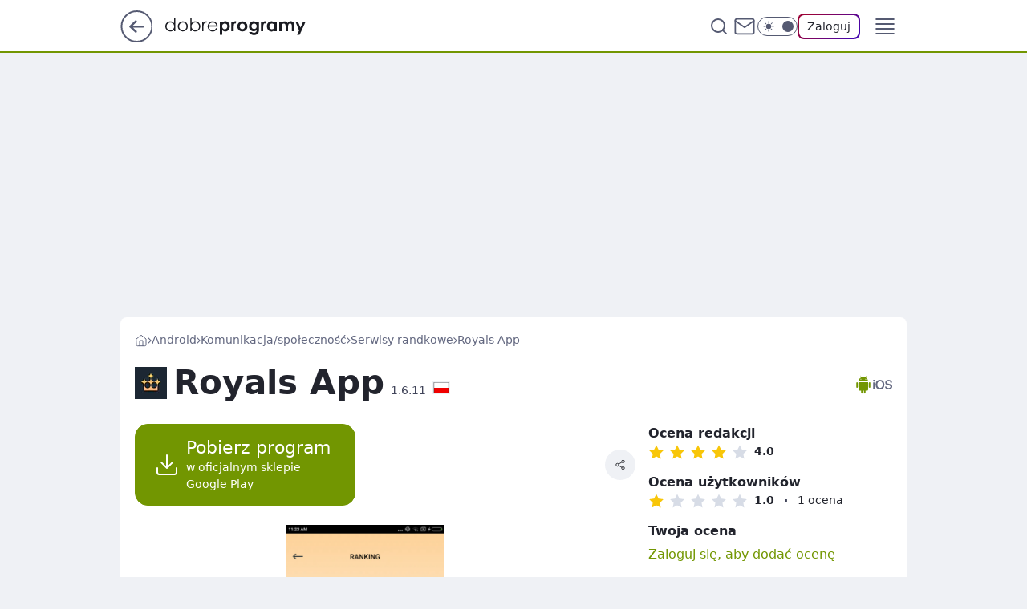

--- FILE ---
content_type: text/html; charset=utf-8
request_url: https://www.dobreprogramy.pl/royals-app,program,android,6628689259263617
body_size: 26918
content:
<!doctype html><html lang="pl"><head><meta charSet="utf-8"/><meta http-equiv="x-ua-compatible" content="ie=edge"/><title data-react-helmet="true">Royals App 1.6.11 (Android) - dobreprogramy</title><link rel="canonical" href="https://www.dobreprogramy.pl/royals-app,program,android,6628689259263617" data-react-helmet="true"/><meta property="fb:app_id" content="1742181556037098"/><meta property="fb:pages" content="305335630685"/><meta property="og:site_name" content="dobreprogramy"/><meta property="og:locale" content="pl_PL"/><meta property="og:title" content="Royals App 1.6.11 (Android) - dobreprogramy" data-react-helmet="true"/><meta property="og:description" content="Royals to połączenie gry społecznościowej i aplikacji do flirtowania, a przy okazji promowanie luksusowego stylu życia …" data-react-helmet="true"/><meta property="og:url" content="https://www.dobreprogramy.pl/royals-app,program,android,6628689259263617" data-react-helmet="true"/><meta name="twitter:card" content="summary_large_image" data-react-helmet="true"/><meta name="twitter:title" content="Royals App 1.6.11 (Android) - dobreprogramy" data-react-helmet="true"/><meta name="twitter:description" content="Royals to połączenie gry społecznościowej i aplikacji do flirtowania, a przy okazji promowanie luksusowego stylu życia …" data-react-helmet="true"/><meta property="og:type" content="website" data-react-helmet="true"/><meta property="og:image" content="https://i.wpimg.pl/1080x1920/img.dobreprogramy.pl/Images/Tools/82415/b97f6394-122c-40ea-9c8b-bf2888269a0d.png" data-react-helmet="true"/><meta property="og:image:url" content="https://i.wpimg.pl/1080x1920/img.dobreprogramy.pl/Images/Tools/82415/b97f6394-122c-40ea-9c8b-bf2888269a0d.png" data-react-helmet="true"/><meta name="twitter:image" content="https://i.wpimg.pl/1080x1920/img.dobreprogramy.pl/Images/Tools/82415/b97f6394-122c-40ea-9c8b-bf2888269a0d.png" data-react-helmet="true"/><meta name="twitter:card" content="summary_large_image" data-react-helmet="true"/><meta name="twitter:site" content="@dobreprogramy"/><meta name="description" data-react-helmet="true" content="Royals to połączenie gry społecznościowej i aplikacji do flirtowania, a przy okazji promowanie luksusowego stylu życia …"/><meta name="title" data-react-helmet="true" content="Royals App 1.6.11 (Android) - dobreprogramy"/><meta name="logo" content="https://www.dobreprogramy.pl/L2xvZ28uY1MZFCwBFw5uR1pMeB1UGitdVgY0VRoI"/><meta name="viewport" content="width=device-width, initial-scale=1"/><meta name="breakpoints" content="629, 1139, 1365"/><meta name="content-width" content="device-width, 630, 980, 1280"/><link rel="manifest" href="/site.webmanifest"/><meta name="mobile-web-app-capable" content="yes"/><meta name="apple-mobile-web-app-capable" content="yes"/><meta name="apple-mobile-web-app-status-bar-style" content="black-translucent"/><meta name="theme-color" content="var(--color-pea-500)"/><link rel="apple-touch-icon" href="/resources/icons/icon.png"/><link href="/assets/9952fc4/staticStyles.css" rel="preload" as="style"/><link href="/assets/9952fc4/defaultThemeStyles.css" rel="preload" as="style"/><link href="/assets/9952fc4/0a14e48c.css" rel="preload" as="style"/><link href="/assets/9952fc4/50f85b47.css" rel="preload" as="style"/><link href="/assets/9952fc4/3f93db41.css" rel="preload" as="style"/><link href="https://www.dobreprogramy.pl/[base64]" rel="preload" as="script" crossorigin="anonymous"/><link href="https://www.wp.pl" rel="preconnect"/><link href="https://v.wpimg.pl" rel="preconnect"/><link href="https://www.googletagservices.com" rel="preconnect"/><link href="https://securepubads.g.doubleclick.net" rel="preconnect"/><link href="//connect.facebook.net" rel="dns-prefetch"/><link href="//cdn.pushpushgo.com" rel="dns-prefetch"/><link href="//ad.doubleclick.net" rel="dns-prefetch"/><link href="//pagead2.googlesyndication.com" rel="dns-prefetch"/><link href="//static.criteo.net" rel="dns-prefetch"/><link href="//fonts.googleapis.com" rel="dns-prefetch"/><link href="//fonts.gstatic.com" rel="dns-prefetch"/><link href="//c.amazon-adsystem.com" rel="dns-prefetch"/><link href="//bidder.criteo.com" rel="dns-prefetch"/><link href="//adx.adform.net" rel="dns-prefetch"/><link href="//fastlane.rubiconproject.com" rel="dns-prefetch"/><link href="//i.connectad.io" rel="dns-prefetch"/><link href="//hbopenbid.pubmatic.com" rel="dns-prefetch"/><link href="//htlb.casalemedia.com" rel="dns-prefetch"/><link href="//ib.adnxs.com" rel="dns-prefetch"/><link href="//ads.businessclick.com" rel="dns-prefetch"/><link href="//wirtualn-d.openx.net" rel="dns-prefetch"/><link href="//an.facebook.com" rel="dns-prefetch"/><link href="//a.teads.tv" rel="dns-prefetch"/><link href="//prebid-eu.creativecdn.com" rel="dns-prefetch"/><link rel="stylesheet" type="text/css" href="/assets/9952fc4/staticStyles.css"/><style id="inlineStyles">:root{--color-pea-50:#f5fbe1;--color-pea-100:#dbee9d;--color-pea-200:#8fbb01;--color-pea-300:#88ae04;--color-pea-400:#799e00;--color-pea-400-rgb:121, 158, 0;--color-pea-500:#729601;--color-pea-500-rgb:114, 150, 1;--color-pea-600:#6c8d00;--color-pea-700:#648300;--color-brand:var(--color-pea-500);--color-brand-rgb:var(--color-pea-500-rgb);--color-brand-lightened:#98c204;--color-brand-darkened:#759703;--color-brand-white:#f6fed7;--color-brand-link:var(--color-pea-500);--radius-brand:8px;}body.dark{--color-brand:var(--color-pea-400);--color-brand-rgb:var(--color-pea-400-rgb);--color-brand-link:var(--color-pea-200);}</style><link id="theme" rel="stylesheet" type="text/css" href="/assets/9952fc4/defaultThemeStyles.css"/><link rel="stylesheet" type="text/css" href="/assets/9952fc4/0a14e48c.css"/><link rel="stylesheet" type="text/css" href="/assets/9952fc4/50f85b47.css"/><link rel="stylesheet" type="text/css" href="/assets/9952fc4/3f93db41.css"/><script src="https://www.dobreprogramy.pl/[base64]" crossorigin="anonymous"></script><script id="wpjslib-config">
          var screeningv2 = true;
          var WP = [];
          var wp_gaf_targeting = {"rv":"2","spin":"blzzlkze","rekids":"235655","prefly":"1","advSlots":"006","ctype":"program","cid":"6628689259263617","cview":"","cuct":"","ccategory":"komunikacjaspolecznosc","REKtagi":"","tmt":"","ciab":"IAB19,IAB-v3-680,IAB9-30","phtml":"www.dobreprogramy.pl/royals-app,program,android,6628689259263617"};
          
          var rekid = '235655';
          var wp_sn = 'dobreprogramy';
          var wp_mobile = false;
          var wp_defer_vendors = 'siteReady';
          
          
          var wp_fb_id = null;
          var wp_push_notification_on = true;
          
          
          
          
  
  var wp_consent_color = 'var(--color-pea-500)'
  var wp_consent_logo = 'https://www.dobreprogramy.pl/logo.png'
  
  
  
  var wp_lang = 'pl';
  
          var wp_spa_config = {"platform":"desktop","payload":{"dot":{"ctype":"program","cplatform":"crisp","csystem":"ncr","cid":"6628689259263617","cname":"Royals App","ccategory":"Komunikacja/społeczność","csubcategory":"Serwisy randkowe","csysop":"Android","cdate":"2020-10-25","ciab":"IAB19,IAB-v3-680,IAB9-30","ctlength":"1407","bunch":"App","href":"https://www.dobreprogramy.pl/royals-app,program,android,6628689259263617","canonical":"https://www.dobreprogramy.pl/royals-app,program,android,6628689259263617","darkmode":0}},"desktop":{"dot":{"base":"dobreprogramy","bunches":{"Home":"232275","Publication":"237755","Video":"237756","PublicationsListing":"237757","AppsIndex":"237763","AppsListing":"237763","App":"235655","AppPostDownload":"235662","AppThankYou":"235723","BlogsIndex":"237772","Blog":"237771","PublicationPremium":"240807","Gallery":"242492"}}},"mobile":{"dot":{"base":"dobreprogramy","bunches":{"Home":"234300","Publication":"237758","Video":"237759","PublicationsListing":"237760","AppsIndex":"237764","AppsListing":"237764","App":"235661","AppPostDownload":"235663","AppThankYou":"235663","BlogsIndex":"237774","Blog":"237773","PublicationPremium":"240808","Gallery":"242493"}}}};
          var TECH = true;
          
          wp_spa_config.payload.dot.layout = window.matchMedia('(min-width: 1366px)').matches ? 'wide' : 'narrow';
          window.matchMedia('(min-width: 1366px)').addEventListener('change', function(event) {
            wp_dot_addparams.layout = event.matches ? 'wide' : 'narrow';
          });
          
          var getPopoverAnchor = async () => document.querySelector('[data-role="onelogin-button"]');
          </script><meta name="gaf" content="blzzlkze"/><script id="gaf-fallback">!function(e,f){try{if(!document.cookie.match('(^|;)\s*WPdp=([^;]*)')||/google/i.test(window.navigator.userAgent))return;f.WP=f.WP||[];f.wp_pvid=f.wp_pvid||(function(){var output='';while(output.length<20){output+=Math.random().toString(16).substr(2);output=output.substr(0,20)}return output})(20);var abtest=function(){function e(t){return!(null==t)&&"object"==typeof t&&!Array.isArray(t)&&0<Object.keys(t).length}var t="",r=f.wp_abtest;return e(r)&&(t=Object.entries(r).map(([r,t])=>{if(e(t))return Object.entries(t).map(([t,e])=>r+"|"+t+"|"+e).join(";")}).join(";")),t}();var r,s,c=[["https://www","dobreprogramy","pl/[base64]"].join('.'),["pvid="+f.wp_pvid,(s=e.cookie.match(/(^|;)\s*PWA_adbd\s*=\s*([^;]+)/),"PWA_adbd="+(s?s.pop():"0")),location.search.substring(1),(r=e.referrer,r&&"PWAref="+encodeURIComponent(r.replace(/^https?:\/\//,""))),f.wp_sn&&"sn="+f.wp_sn, abtest&&"abtest="+encodeURIComponent(abtest)].filter(Boolean).join("&")].join("/?");e.write('<scr'+'ipt src="'+c+'"><\/scr'+'ipt>')}catch(_){console.error(_)}}(document,window);</script><script crossorigin="anonymous" src="https://www.dobreprogramy.pl/[base64]" id="wpjslib6" type="module" async=""></script><link rel="alternate" type="application/rss+xml" title="Aktualności" href="/rss/aktualnosci"/><link href="/rss/programy,aktualizacje,android" rel="alternate" type="application/rss+xml" title="Aktualizacje programów dla Android"/></head><body data-blocked-scroll="false" class=""><div data-container="true" id="root"><div class="bLzZruRQ"><div class="bLzZsfQU"><div class="bLzZlKZk"></div></div><div><script>(function (querySelector, slotNumber, querySelectorAlternative, handleNativeAd, nativeAdComponentClass) {var WP = window.WP;var setNative;if (handleNativeAd) {if (nativeAdComponentClass) {setNative = handleNativeAd(nativeAdComponentClass);}else {setNative = handleNativeAd;}}else {setNative = function (data, onViewCallback) {if (!window.callbacksAf) {window.callbacksAf = {};}var slotData = {dataNative: data,onViewCallback: onViewCallback,};window.callbacksAf[slotNumber] = slotData;};}if (typeof querySelector !== 'undefined' && typeof WP !== 'undefined') {WP.push(function () {WP.gaf.registerSlot(slotNumber, querySelector, {setNative: setNative,alternativeSlot: querySelectorAlternative,});});}})('.bLzZlKZk', 6, '', null, '')</script></div></div><div class="bLzZruRU"><div class="bLzZsfQY"><div class="bLzZlKZo"></div></div><div></div></div><div class="bLzZruTv"><div class="bLzZsfSz"><div class="bLzZlLaP"></div></div><div><script>(function (querySelector, slotNumber, querySelectorAlternative, handleNativeAd, nativeAdComponentClass) {var WP = window.WP;var setNative;if (handleNativeAd) {if (nativeAdComponentClass) {setNative = handleNativeAd(nativeAdComponentClass);}else {setNative = handleNativeAd;}}else {setNative = function (data, onViewCallback) {if (!window.callbacksAf) {window.callbacksAf = {};}var slotData = {dataNative: data,onViewCallback: onViewCallback,};window.callbacksAf[slotNumber] = slotData;};}if (typeof querySelector !== 'undefined' && typeof WP !== 'undefined') {WP.push(function () {WP.gaf.registerSlot(slotNumber, querySelector, {setNative: setNative,alternativeSlot: querySelectorAlternative,});});}})('.bLzZlLaP', 89, '', null, '')</script></div></div><div class="blzzlkzeh"></div><div class="Nar"><header class="Xbf" data-st-area="header"><div class="Xb"><div class="B7b"><a href="https://www.wp.pl/?src01=20804" class="B7hx cHJldmVudENC" data-st-area="goToSG" target="_blank" rel="noopener"><svg xmlns="http://www.w3.org/2000/svg" width="41" height="40" fill="none" class="B7h1"><circle cx="20.447" cy="20" r="19" fill="transparent" stroke="currentColor" stroke-width="2"></circle><path fill="currentColor" d="m18.5 12.682-.166.133-6.855 6.472a1 1 0 0 0-.089.099l.117-.126q-.087.082-.155.175l-.103.167-.075.179q-.06.178-.06.374l.016.193.053.208.08.178.103.16.115.131 6.853 6.47a1.4 1.4 0 0 0 1.897 0 1.213 1.213 0 0 0 .141-1.634l-.14-.157-4.537-4.283H28.44c.741 0 1.342-.566 1.342-1.266 0-.635-.496-1.162-1.143-1.252l-.199-.014-12.744-.001 4.536-4.281c.472-.445.519-1.14.141-1.634l-.14-.158a1.4 1.4 0 0 0-1.55-.237z"></path></svg></a></div><div class="Xbh"><a href="/" class="E5of cHJldmVudENC" title="dobreprogramy"><svg class="header__siteLogo Xbj"><use href="/resources/siteLogo.svg#root"></use></svg></a></div><ul class="BXhf"><li class="D3ll"><div class="D3ln"><span class="HPvt HPvh HPvb"><a href="/programy,windows" class="FXa7 FXql D3a7 E5of cHJldmVudENC">Programy</a></span></div></li><li class="D3ll"><div class="D3ln"><span class="HPvt HPvh HPvb"><a href="https://polygamia.pl/" class="FXa7 FXql D3a7 E5of cHJldmVudENC" target="_blank" rel="noopener">Gry</a></span></div></li><li class="D3ll"><div class="D3ln"><span class="HPvt HPvh HPvb"><a href="https://forum.dobreprogramy.pl/" class="FXa7 FXql D3a7 E5of cHJldmVudENC" target="_blank" rel="noopener">Forum</a></span></div></li><li class="D3ll"><div class="D3ln"><span class="HPvt HPvh HPvb"><a href="oprogramowanie,temat,6025192534766209" class="FXa7 FXql D3a7 E5of cHJldmVudENC">Newsy</a></span></div></li><li class="D3ll"><div class="D3ln"><span class="HPvt HPvh HPvb"><a href="/dostales-dziwny-sms-lub-telefon-daj-nam-znac-ostrzezemy-innych,6859066034784928a" class="FXa7 FXqj FXql D3a7 E5of cHJldmVudENC">Zgłoś oszustwo</a></span></div></li><li class="D3ll"><div class="D3ln"><span class="HPvt HPvh HPvb"><a href="https://cyfrowibezpieczni.wp.pl/" class="FXa7 FXql D3a7 E5of cHJldmVudENC" target="_blank" rel="noopener">Cyfrowi Bezpieczni</a></span></div></li></ul><div class="B5ht"><div class="B5hv"><div class="Zb3 Zbz"><div class="Zb5"><div class="Zb7"><input type="text" class="Zb9" placeholder="Szukaj w dobreprogramy" value=""/><button type="button" class="HHb HHof Zcb" aria-label="Szukaj"><svg xmlns="http://www.w3.org/2000/svg" fill="none" stroke="currentColor" stroke-linecap="round" stroke-linejoin="round" stroke-width="2" viewBox="0 0 24 24" class="Zbd"><circle cx="11" cy="11" r="8"></circle><path d="m21 21-4.35-4.35"></path></svg></button></div></div></div></div><a href="https://poczta.wp.pl/login/login.html" class="cHJldmVudENC"><svg xmlns="http://www.w3.org/2000/svg" fill="none" viewBox="0 0 32 32" class="B5bd"><path stroke="currentColor" stroke-linecap="round" stroke-linejoin="round" stroke-width="1.8" d="M6.66 6.66h18.68a2.34 2.34 0 0 1 2.335 2.334v14.012a2.34 2.34 0 0 1-2.335 2.335H6.66a2.34 2.34 0 0 1-2.335-2.335V8.994A2.34 2.34 0 0 1 6.66 6.66"></path><path stroke="currentColor" stroke-linecap="round" stroke-linejoin="round" stroke-width="1.8" d="M27.676 8.994 16 17.168 4.324 8.994"></path></svg></a><div class="B5bv"><div><input type="checkbox" class="ARc5" id="darkModeCheckbox"/><label class="ARa-" for="darkModeCheckbox"><div class="ARc7"><svg xmlns="http://www.w3.org/2000/svg" fill="currentColor" viewBox="0 0 16 16" class="ARc9 ARc-"><path d="M15.293 11.293A8 8 0 0 1 4.707.707a8.001 8.001 0 1 0 10.586 10.586"></path></svg><svg xmlns="http://www.w3.org/2000/svg" fill="currentColor" viewBox="0 0 30 30" class="ARc9"><path d="M14.984.986A1 1 0 0 0 14 2v3a1 1 0 1 0 2 0V2A1 1 0 0 0 14.984.986M5.797 4.8a1 1 0 0 0-.695 1.717l2.12 2.12a1 1 0 1 0 1.415-1.413L6.516 5.102a1 1 0 0 0-.72-.303m18.375 0a1 1 0 0 0-.688.303l-2.12 2.12a1 1 0 1 0 1.413 1.415l2.121-2.121a1 1 0 0 0-.726-1.717M15 8a7 7 0 0 0-7 7 7 7 0 0 0 7 7 7 7 0 0 0 7-7 7 7 0 0 0-7-7M2 14a1 1 0 1 0 0 2h3a1 1 0 1 0 0-2zm23 0a1 1 0 1 0 0 2h3a1 1 0 1 0 0-2zM7.91 21.06a1 1 0 0 0-.687.303l-2.121 2.121a1 1 0 1 0 1.414 1.414l2.12-2.12a1 1 0 0 0-.726-1.717m14.15 0a1 1 0 0 0-.697 1.717l2.121 2.121a1 1 0 1 0 1.414-1.414l-2.12-2.12a1 1 0 0 0-.717-.303m-7.076 2.926A1 1 0 0 0 14 25v3a1 1 0 1 0 2 0v-3a1 1 0 0 0-1.016-1.014"></path></svg></div><div class="ARdd"></div></label></div></div><div class="JJcj"><button type="button" class="HHb HHof D-d9" aria-label="Zaloguj się" data-role="onelogin-button"><span class="HPwx D-l3 HPvh">Zaloguj</span></button><div class="JJch"></div></div></div><div class="Xbp"><div role="button" tabindex="0" aria-label="Menu" class="AHcn"><svg xmlns="http://www.w3.org/2000/svg" fill="none" viewBox="0 0 32 32"><path stroke="currentColor" stroke-linecap="round" stroke-linejoin="round" stroke-width="1.8" d="M5 19h22M5 13h22M5 7h22M5 25h22"></path></svg></div><div class="CBif"><aside class="CBin"><div class="CBip"><div class="Zb3 Zb1"><div class="Zb5"><div class="Zb7"><input type="text" class="Zb9" placeholder="Szukaj w dobreprogramy" value=""/><div class="Zcb"><svg xmlns="http://www.w3.org/2000/svg" fill="none" stroke="currentColor" stroke-linecap="round" stroke-linejoin="round" stroke-width="2" viewBox="0 0 24 24" class="Zbd"><circle cx="11" cy="11" r="8"></circle><path d="m21 21-4.35-4.35"></path></svg></div></div></div></div><nav class="CBij"><ul class="EBhf"><li class="EBl-"><span class="EBln"><div class="EBl9"><a href="/programy,windows" class="FXa7 EBa7 E5of cHJldmVudENC">Programy</a></div></span></li><li class="EBl-"><span class="EBln"><div class="EBl9"><a href="https://polygamia.pl/" class="FXa7 EBa7 E5of cHJldmVudENC" target="_blank" rel="noopener">Gry</a></div></span></li><li class="EBl-"><span class="EBln"><div class="EBl9"><a href="https://forum.dobreprogramy.pl/" class="FXa7 EBa7 E5of cHJldmVudENC" target="_blank" rel="noopener">Forum</a></div></span></li><li class="EBl-"><span class="EBln"><div class="EBl9"><a href="oprogramowanie,temat,6025192534766209" class="FXa7 EBa7 E5of cHJldmVudENC">Newsy</a></div></span></li><li class="EBl-"><span class="EBln"><div class="EBl9"><a href="/dostales-dziwny-sms-lub-telefon-daj-nam-znac-ostrzezemy-innych,6859066034784928a" class="FXa7 FXqj EBa7 E5of cHJldmVudENC">Zgłoś oszustwo</a></div></span></li><li class="EBl-"><span class="EBln"><div class="EBl9"><a href="https://cyfrowibezpieczni.wp.pl/" class="FXa7 EBa7 E5of cHJldmVudENC" target="_blank" rel="noopener">Cyfrowi Bezpieczni</a></div></span></li></ul></nav></div></aside></div></div></div><div id="loading-bar" class="BZhh"></div></header></div><div class="bLzZpnUB"></div><div class="Nan"><div class="Jv"><style>.bLzZmvYl{
      min-height: 0px;
      display: flex;
      align-items: center;
      justify-content: center;
      margin: 15px auto;
    }
      .bLzZqJSJ{
    min-height: inherit;
    height: inherit;
    position: inherit;
    display: inherit;
    flex: 0 0 100%;
  }</style><div class="bLzZmvYl Hj Hv Hl"><div><script>(function (slotNumber, querySelector, optionsRaw) {
    var WP = window.WP;
    var options = optionsRaw && JSON.parse(optionsRaw);
    WP.push(function () {
        WP.gaf.registerPlaceholder(slotNumber, querySelector, options);
    });
}(3, '.bLzZmvYl' , '{"fixed":true,"sticky":false,"durable":false,"margin":"15px auto"}'))</script></div><img class="bLzZngXp" src="https://v.wpimg.pl/ZXJfd3AudTkrBBIAbg54LGhcRlAxHQUrPgJGH2MAeGJoSQ1eIBI_K2UHAEVuBTY5KQMMXC0RPyoVERQdMgM9ejc"/><div class="bLzZqJSJ"><style>.bLzZruRN, .bLzZsfQR {
    min-height: inherit;
    height: inherit;
    position: inherit;
    display: inherit;
    flex: 0 0 100%;
  }</style><div class="bLzZruRN"><div class="bLzZsfQR"><div class="bLzZlKZh"></div></div><div><script>(function (querySelector, slotNumber, querySelectorAlternative, handleNativeAd, nativeAdComponentClass) {var WP = window.WP;var setNative;if (handleNativeAd) {if (nativeAdComponentClass) {setNative = handleNativeAd(nativeAdComponentClass);}else {setNative = handleNativeAd;}}else {setNative = function (data, onViewCallback) {if (!window.callbacksAf) {window.callbacksAf = {};}var slotData = {dataNative: data,onViewCallback: onViewCallback,};window.callbacksAf[slotNumber] = slotData;};}if (typeof querySelector !== 'undefined' && typeof WP !== 'undefined') {WP.push(function () {WP.gaf.registerSlot(slotNumber, querySelector, {setNative: setNative,alternativeSlot: querySelectorAlternative,});});}})('.bLzZlKZh', 3, '.bLzZoCVx', null, '')</script></div></div></div></div></div></div><div class="bLzZpnUE"></div><main class="CFat wpp-floating"><div class="CFiv"></div><article id="main-content"><div><span class="HPvt H5yb H5yd HPvh"><a href="/" class="E5of cHJldmVudENC" title="dobreprogramy"><svg xmlns="http://www.w3.org/2000/svg" fill="none" viewBox="0 0 16 16" class="H5bd"><path stroke="currentColor" stroke-linecap="round" stroke-linejoin="round" d="m2 6 6-4.666L14 6v7.334a1.333 1.333 0 0 1-1.333 1.333H3.333A1.333 1.333 0 0 1 2 13.334z"></path><path stroke="currentColor" stroke-linecap="round" stroke-linejoin="round" d="M6 14.667V8h4v6.667"></path></svg></a><svg xmlns="http://www.w3.org/2000/svg" fill="currentColor" viewBox="0 0 14 24" class="H5yf"><path d="M9.48 11.648a.5.5 0 0 1 0 .704L.7 21.195a1 1 0 0 0 0 1.41l.676.68a1 1 0 0 0 1.419 0L13.3 12.705a1 1 0 0 0 0-1.41L2.795.715a1 1 0 0 0-1.42 0l-.675.68a1 1 0 0 0 0 1.41z"></path></svg><a href="/programy,android" class="E5of cHJldmVudENC" title="Android">Android</a><svg xmlns="http://www.w3.org/2000/svg" fill="currentColor" viewBox="0 0 14 24" class="H5yf"><path d="M9.48 11.648a.5.5 0 0 1 0 .704L.7 21.195a1 1 0 0 0 0 1.41l.676.68a1 1 0 0 0 1.419 0L13.3 12.705a1 1 0 0 0 0-1.41L2.795.715a1 1 0 0 0-1.42 0l-.675.68a1 1 0 0 0 0 1.41z"></path></svg><a href="/komunikacja-spolecznosc,programy,android,6505386032391809" class="E5of cHJldmVudENC" title="Komunikacja/społeczność">Komunikacja/społeczność</a><svg xmlns="http://www.w3.org/2000/svg" fill="currentColor" viewBox="0 0 14 24" class="H5yf"><path d="M9.48 11.648a.5.5 0 0 1 0 .704L.7 21.195a1 1 0 0 0 0 1.41l.676.68a1 1 0 0 0 1.419 0L13.3 12.705a1 1 0 0 0 0-1.41L2.795.715a1 1 0 0 0-1.42 0l-.675.68a1 1 0 0 0 0 1.41z"></path></svg><a href="/serwisy-randkowe,programy,android,6505386036676737" class="E5of cHJldmVudENC" title="Serwisy randkowe">Serwisy randkowe</a><svg xmlns="http://www.w3.org/2000/svg" fill="currentColor" viewBox="0 0 14 24" class="H5yf"><path d="M9.48 11.648a.5.5 0 0 1 0 .704L.7 21.195a1 1 0 0 0 0 1.41l.676.68a1 1 0 0 0 1.419 0L13.3 12.705a1 1 0 0 0 0-1.41L2.795.715a1 1 0 0 0-1.42 0l-.675.68a1 1 0 0 0 0 1.41z"></path></svg><span class="H5yh">Royals App</span></span><script type="application/ld+json">{"@context":"https://schema.org/","@type":"BreadcrumbList","itemListElement":[{"@type":"ListItem","position":1,"name":"dobreprogramy","item":"https://www.dobreprogramy.pl/"},{"@type":"ListItem","position":2,"name":"Android","item":"https://www.dobreprogramy.pl/programy,android"},{"@type":"ListItem","position":3,"name":"Komunikacja/społeczność","item":"https://www.dobreprogramy.pl/komunikacja-spolecznosc,programy,android,6505386032391809"},{"@type":"ListItem","position":4,"name":"Serwisy randkowe","item":"https://www.dobreprogramy.pl/serwisy-randkowe,programy,android,6505386036676737"},{"@type":"ListItem","position":5,"name":"Royals App"}]}</script><div class="S1d"><div class="W1b"><img class="W1bd" src="https://v.wpimg.pl/YWM4YS5wdjYsVi9gGgx7I28OezpcVXV1OBZjcRoUdmN9TG1jGh40MGNQNjFHEiklIlMrMlgOdychGxA-VBA8JGJgNjxZPjo4IxthYQFGbHh9UDhkBhRrMmADbjEGWm1mfwB0a1AWOnp9DW9kAU9hMyxXYTIbBzcwb0k" alt="Royals App ikona"/><h1 class="W1xb">Royals App<span class="W1a15">1.6.11</span><svg xmlns="http://www.w3.org/2000/svg" fill="none" viewBox="0 0 20 14" class="W1a17"><path fill="#fff" d="M1 .5h18V7H1z"></path><path fill="#f10000" d="M1 7h18v6.5H1z"></path><path stroke="currentColor" stroke-width="0.5" d="M1 .25H.75v13.5h18.5V.25z"></path></svg></h1></div><div class="S3aeh S1aeh"><div><svg xmlns="http://www.w3.org/2000/svg" fill="currentColor" viewBox="0 0 17 23" class="S3sl S3at7"><path d="M.984 8.706a.957.957 0 0 0-.96.959v4.656a.96.96 0 0 0 .282.68 1 1 0 0 0 .304.207.9.9 0 0 0 .374.077.96.96 0 0 0 .535-.166 1 1 0 0 0 .346-.425 1 1 0 0 0 .075-.373V9.665a1 1 0 0 0-.075-.375.96.96 0 0 0-.508-.51.9.9 0 0 0-.373-.074m15.031 0a.956.956 0 0 0-.957.959v4.656a.96.96 0 0 0 .28.68.956.956 0 0 0 1.214.118.96.96 0 0 0 .424-.798V9.665a.97.97 0 0 0-.164-.538.9.9 0 0 0-.26-.259 1 1 0 0 0-.537-.162m-13.215 0v8.625a1.45 1.45 0 0 0 .246.807 1.46 1.46 0 0 0 .902.607q.14.03.289.03h1.537v2.446a.96.96 0 0 0 .281.68 1 1 0 0 0 .305.207.9.9 0 0 0 .373.076.95.95 0 0 0 .884-.59 1 1 0 0 0 .076-.373v-2.447h1.635v2.447a.96.96 0 0 0 .281.68.96.96 0 0 0 .676.283.96.96 0 0 0 .94-.77 1 1 0 0 0 .02-.194v-2.446h1.537a1.43 1.43 0 0 0 1.409-1.152q.03-.142.029-.291V8.723l-.001-.004v-.004l-.002-.005v-.004zm8.496-5.849.127-.24.128-.24.128-.24.128-.239.128-.24.128-.24.128-.24.128-.24-.026-.013-.026-.015-.026-.014-.027-.014-.026-.015-.026-.014-.026-.015-.026-.014-.128.24-.129.24-.128.24-.128.24-.129.24-.128.239-.129.24-.128.24a5.6 5.6 0 0 0-2.576-.62 5.5 5.5 0 0 0-1.28.146 5 5 0 0 0-.602.176 5 5 0 0 0-.573.24l-.124-.233-.125-.233-.124-.232-.125-.233-.124-.233-.125-.233-.124-.233-.124-.233-.027.015-.027.014-.026.014L4.95.88l-.026.014-.027.014-.026.015-.027.014.124.231.124.232.124.231.124.231.124.232.124.231.124.232.124.231A5.73 5.73 0 0 0 2.9 6.983q-.057.39-.06.796h11.336a5.7 5.7 0 0 0-.467-2.23 5.7 5.7 0 0 0-2.415-2.695zM5.588 5.586a.52.52 0 0 1-.301-.094.55.55 0 0 1-.197-.66.5.5 0 0 1 .117-.173.6.6 0 0 1 .172-.117.55.55 0 0 1 .318-.032.55.55 0 0 1 .42.425.54.54 0 0 1-.227.557.54.54 0 0 1-.302.094m5.747 0a.53.53 0 0 1-.38-.16.545.545 0 0 1 .49-.916.53.53 0 0 1 .338.23.56.56 0 0 1 .049.513.55.55 0 0 1-.286.29.6.6 0 0 1-.21.043"></path></svg></div><a href="/royals-app-gra-flirt-i-slawa,program,ios,6628707251058817" class="E5of cHJldmVudENC" title="iOS"><svg xmlns="http://www.w3.org/2000/svg" fill="currentColor" viewBox="0 0 32.326 16" class="S3sl"><path d="M.305 15.743h2.66V4.332H.305Zm1.33-12.869a1.458 1.458 0 1 0 0-2.831 1.458 1.458 0 1 0 0 2.9ZM11.822.043c-4.5 0-7.378 3.088-7.378 8S7.318 16 11.822 16s7.314-3.088 7.314-7.957-2.831-8-7.314-8m0 2.359c2.745 0 4.5 2.145 4.5 5.619s-1.759 5.619-4.5 5.619-4.504-2.144-4.504-5.62 1.737-5.6 4.5-5.6Zm8.429 9.008c.129 2.853 2.445 4.59 6.005 4.59s6.07-1.823 6.07-4.761c0-2.295-1.33-3.582-4.461-4.29l-1.759-.472c-1.909-.45-2.681-1.029-2.681-2.145s1.18-2.145 2.917-2.145 2.981.858 3.088 2.316h2.642c-.068-2.594-2.32-4.46-5.708-4.46s-5.727 1.887-5.727 4.611c0 2.145 1.33 3.582 4.182 4.29l1.995.472c1.952.45 2.724 1.094 2.724 2.145s-1.287 2.145-3.131 2.145-3.3-.794-3.475-2.295Z"></path></svg></a></div></div></div><div class="IPpd FPpp"><div class="FPdn"><div class="MLajp"><button class="HHu3 HHb RNal3" type="button"><div class="HHbd HHuv"><svg xmlns="http://www.w3.org/2000/svg" fill="none" stroke="currentColor" stroke-linecap="round" stroke-linejoin="round" stroke-width="1.5" viewBox="0 0 24 24"><path d="M21 15v4a2 2 0 0 1-2 2H5a2 2 0 0 1-2-2v-4m4-5 5 5 5-5m-5 5V3"></path></svg></div><div><div class="HHa-">Pobierz program</div><div class="HHqt">w oficjalnym sklepie Google Play</div></div></button><div class="JJcj"><button class="HHu7 HHb I5aat" type="button" aria-label="UDOSTĘPNIJ"><div class="HHbd HHuv"><svg xmlns="http://www.w3.org/2000/svg" fill="none" stroke="currentColor" viewBox="0 0 16 16"><path stroke-linecap="round" stroke-linejoin="round" d="M12 5.333a2 2 0 1 0 0-4 2 2 0 0 0 0 4M4 10a2 2 0 1 0 0-4 2 2 0 0 0 0 4m8 4.667a2 2 0 1 0 0-4 2 2 0 0 0 0 4m-6.273-5.66 4.553 2.653m-.007-7.32L5.727 6.993"></path></svg></div></button><div class="JJch"></div></div></div><figure class="MVaj7"><div class="MVaj9"><div class="Bd"><div class="Bb"><div class="multiItemsSlider parentHeight"><div id="SliderChunk_388816194297547610" class="splide MVk3 PNaax"><div class="splide__track PNao3 PNaax PNaox PNaoz PNao1" style="--js-number-of-slides:10;--js-slider-right-padding:50px;--js-xs-slider-right-padding:50px;--js-sm-slider-right-padding:50px;--js-md-slider-right-padding:50px;--js-slider-left-padding:0px;--js-xs-slider-left-padding:0px;--js-sm-slider-left-padding:0px;--js-md-slider-left-padding:0px;--js-slider-gap:12px;--js-per-page:1;--js-xs-per-page:1;--js-sm-per-page:1;--js-md-per-page:1"><ul class="splide__list ssrContainerDefault PNao3"><li class="splide__slide ssrSlideDefault PNao3"><div tabindex="0" role="button" class="MVakb"><img src="https://v.wpimg.pl/YTBkLnBudjUjCTpdbQ57IGBRbgcrV3V2N0l2TG0Wdmd1XjRBKxg-eiYELhwnBSs7JRktAztbKThtIiEPJRAqexYEIwIxWmFmdlp5QSBMbjJ0WHVab0RrZiFGeF4nFHRtIVMuQyATa2x6U35YexRpMGwbIglgCA" srcSet="https://v.wpimg.pl/OWEwZC5wYDYkFSxwGgxtI2dNeCpcVWN1MFVgYRpBfW49WDMuUlkrOCcFPzNHGCglJBojbUUbYB4oFj0mRlgbOCobKWwNRXtmcFg4egIReWR8Q3dyB0UsenFHPyIYTixvJ1o4JQdPd293QWMiBRNhJysQeD4 629w, https://v.wpimg.pl/OWEwZC5wYDYkFSxwGgxtI2dNeCpcVWN1MFVgYRpBf289WDMuUlkrOCcFPzNHGCglJBojbUUbYB4oFj0mRlgbOCobKWwNRXtmcFg4egIReWR8Q3dyB0UsenFHPyIYTixvJ1o4JQdPd293QWMiBRNhJysQeD4 608w, https://v.wpimg.pl/OWEwZC5wYDYkFSxwGgxtI2dNeCpcVWN1MFVgYRpBfWM9WDMuUlkrOCcFPzNHGCglJBojbUUbYB4oFj0mRlgbOCobKWwNRXtmcFg4egIReWR8Q3dyB0UsenFHPyIYTixvJ1o4JQdPd293QWMiBRNhJysQeD4 624w, https://v.wpimg.pl/OWEwZC5wYDYkFSxwGgxtI2dNeCpcVWN1MFVgYRpPfGU9WDMuUlkrOCcFPzNHGCglJBojbUUbYB4oFj0mRlgbOCobKWwNRXtmcFg4egIReWR8Q3dyB0UsenFHPyIYTixvJ1o4JQdPd293QWMiBRNhJysQeD4 832w" alt="Slider item" style="width:100%;object-fit:contain" class="MVaj-"/></div></li><li class="splide__slide ssrSlideDefault PNao3"><div tabindex="0" role="button" class="MVakb"><img src="https://v.wpimg.pl/ZGY3LnBudSY4UTpdbQ54M3sJbgcrV3ZlLBF2TG0WdXRuBjRBKxg9aT1cLhwnBSgoPkEtAztbKit2eiEPJRApaA1cIwIxWmJ1bQJ5QXJGO3ZgUXRcb0Q5dGseeFl2TXclOgctQ3tDO3VuUi4PIRE8cHdDIglgCA" srcSet="https://v.wpimg.pl/Y2RmNy5wdlMzDzhKGgx7RnBXbBBcVXUQJ090WxpBawsqQicUUlk9XTAfKwlHGD5AMwA3V0Ubdns_DCkcRlgNXT0BPVYNRW0DZ0J-SlRGYFBqX2NIVkRrH2ZaekEYFToGM0B3T1RFblMwDC0dU0B3QjwKbAQ 629w, https://v.wpimg.pl/Y2RmNy5wdlMzDzhKGgx7RnBXbBBcVXUQJ090WxpBaQoqQicUUlk9XTAfKwlHGD5AMwA3V0Ubdns_DCkcRlgNXT0BPVYNRW0DZ0J-SlRGYFBqX2NIVkRrH2ZaekEYFToGM0B3T1RFblMwDC0dU0B3QjwKbAQ 608w, https://v.wpimg.pl/Y2RmNy5wdlMzDzhKGgx7RnBXbBBcVXUQJ090WxpBawYqQicUUlk9XTAfKwlHGD5AMwA3V0Ubdns_DCkcRlgNXT0BPVYNRW0DZ0J-SlRGYFBqX2NIVkRrH2ZaekEYFToGM0B3T1RFblMwDC0dU0B3QjwKbAQ 624w, https://v.wpimg.pl/Y2RmNy5wdlMzDzhKGgx7RnBXbBBcVXUQJ090WxpPagAqQicUUlk9XTAfKwlHGD5AMwA3V0Ubdns_DCkcRlgNXT0BPVYNRW0DZ0J-SlRGYFBqX2NIVkRrH2ZaekEYFToGM0B3T1RFblMwDC0dU0B3QjwKbAQ 832w" alt="Slider item" style="width:100%;object-fit:contain" class="MVaj-"/></div></li><li class="splide__slide ssrSlideDefault PNao3"><div tabindex="0" role="button" class="MVakb"><img data-splide-lazy="https://v.wpimg.pl/N2FkLnBuYVMnCTpdbQ5sRmRRbgcrV2IQM0l2TG0WYQFxXjRBKxgpHCIELhwnBTxdIRktAztbPl5pIiEPJRA9HRIEIwIxWnYAclp5QXoXfgAkD35db0MtByJGeFghRWNQdV16Q3UUfwQnWC5adEIvVmgbIglgCA" data-splide-lazy-srcset="https://v.wpimg.pl/NjdhZC5wYQsFCixwGgxsHkZSeCpcVWJIEUpgYRpBfFMcRzMuUlkqBQYaPzNHGCkYBQUjbUUbYSMJCT0mRlgaBQsEKWwNRXpbUUdiIQVFLA5WW3d1VkIqR1BeOXMYFX1cUkVtIgRBL1kGXGx0VBNgGgoPeD4 629w, https://v.wpimg.pl/NjdhZC5wYQsFCixwGgxsHkZSeCpcVWJIEUpgYRpBflIcRzMuUlkqBQYaPzNHGCkYBQUjbUUbYSMJCT0mRlgaBQsEKWwNRXpbUUdiIQVFLA5WW3d1VkIqR1BeOXMYFX1cUkVtIgRBL1kGXGx0VBNgGgoPeD4 608w, https://v.wpimg.pl/NjdhZC5wYQsFCixwGgxsHkZSeCpcVWJIEUpgYRpBfF4cRzMuUlkqBQYaPzNHGCkYBQUjbUUbYSMJCT0mRlgaBQsEKWwNRXpbUUdiIQVFLA5WW3d1VkIqR1BeOXMYFX1cUkVtIgRBL1kGXGx0VBNgGgoPeD4 624w, https://v.wpimg.pl/NjdhZC5wYQsFCixwGgxsHkZSeCpcVWJIEUpgYRpPfVgcRzMuUlkqBQYaPzNHGCkYBQUjbUUbYSMJCT0mRlgaBQsEKWwNRXpbUUdiIQVFLA5WW3d1VkIqR1BeOXMYFX1cUkVtIgRBL1kGXGx0VBNgGgoPeD4 832w" alt="Slider item" style="object-fit:contain" class="MVaj-"/></div></li><li class="splide__slide ssrSlideDefault PNao3"><div tabindex="0" role="button" class="MVakb"><img data-splide-lazy="https://v.wpimg.pl/MjdiLnBuYgsFCzpdbQ5vHkZTbgcrV2FIEUt2TG0WYllTXDRBKxgqRAAGLhwnBT8FAxstAztbPQZLICEPJRA-RTAGIwIxWnVYUFh5QSRDdVpcWnRdb00sXFFEeFd6QWBTUFp-Q3cRfVpWXC9WcUd6CEoZIglgCA" data-splide-lazy-srcset="https://v.wpimg.pl/MzI3Yi5wYhsoUS9aGgxvDmsJewBcVWFYPBFjSxpBf0MxHDAEUlkpFStBPBlHGCoIKF4gR0UbYjMkUj4MRlgZFSZfKkYNRXlLfBw_Xw1HdUlxAHRRVEF4V30KYV0YTnlJex5sDQVHf08qC2pbAhVjCidUexQ 629w, https://v.wpimg.pl/MzI3Yi5wYhsoUS9aGgxvDmsJewBcVWFYPBFjSxpBfUIxHDAEUlkpFStBPBlHGCoIKF4gR0UbYjMkUj4MRlgZFSZfKkYNRXlLfBw_Xw1HdUlxAHRRVEF4V30KYV0YTnlJex5sDQVHf08qC2pbAhVjCidUexQ 608w, https://v.wpimg.pl/MzI3Yi5wYhsoUS9aGgxvDmsJewBcVWFYPBFjSxpBf04xHDAEUlkpFStBPBlHGCoIKF4gR0UbYjMkUj4MRlgZFSZfKkYNRXlLfBw_Xw1HdUlxAHRRVEF4V30KYV0YTnlJex5sDQVHf08qC2pbAhVjCidUexQ 624w, https://v.wpimg.pl/MzI3Yi5wYhsoUS9aGgxvDmsJewBcVWFYPBFjSxpPfkgxHDAEUlkpFStBPBlHGCoIKF4gR0UbYjMkUj4MRlgZFSZfKkYNRXlLfBw_Xw1HdUlxAHRRVEF4V30KYV0YTnlJex5sDQVHf08qC2pbAhVjCidUexQ 832w" alt="Slider item" style="object-fit:contain" class="MVaj-"/></div></li><li class="splide__slide ssrSlideDefault PNao3"><div tabindex="0" role="button" class="MVakb"><img data-splide-lazy="https://v.wpimg.pl/ZDFmLnBudSUnDzpdbQ54MGRXbgcrV3ZmM092TG0WdXdxWDRBKxg9aiICLhwnBSgrIR8tAztbKihpJCEPJRApaxICIwIxWmJ2clx5QSFGY3J_Xi4NbxRvdXJAeF8nFHd8f1wvQyBAPnd_WnpYehFrImgdIglgCA" data-splide-lazy-srcset="https://v.wpimg.pl/OGQxZi5wYCYwGixaGgxtM3NCeABcVWNlJFpgSxpBfX4pVzMEUlkrKDMKPxlHGCg1MBUjR0UbYA48GT0MRlgbKD4UKUYNRXt2ZFc5WgxBdnQzG3cIAEZ7amVJPwgYT3Z2MlU4XFFEdnBnTmINBBFhNz8feBQ 629w, https://v.wpimg.pl/OGQxZi5wYCYwGixaGgxtM3NCeABcVWNlJFpgSxpBf38pVzMEUlkrKDMKPxlHGCg1MBUjR0UbYA48GT0MRlgbKD4UKUYNRXt2ZFc5WgxBdnQzG3cIAEZ7amVJPwgYT3Z2MlU4XFFEdnBnTmINBBFhNz8feBQ 608w, https://v.wpimg.pl/OGQxZi5wYCYwGixaGgxtM3NCeABcVWNlJFpgSxpBfXMpVzMEUlkrKDMKPxlHGCg1MBUjR0UbYA48GT0MRlgbKD4UKUYNRXt2ZFc5WgxBdnQzG3cIAEZ7amVJPwgYT3Z2MlU4XFFEdnBnTmINBBFhNz8feBQ 624w, https://v.wpimg.pl/OGQxZi5wYCYwGixaGgxtM3NCeABcVWNlJFpgSxpPfHUpVzMEUlkrKDMKPxlHGCg1MBUjR0UbYA48GT0MRlgbKD4UKUYNRXt2ZFc5WgxBdnQzG3cIAEZ7amVJPwgYT3Z2MlU4XFFEdnBnTmINBBFhNz8feBQ 832w" alt="Slider item" style="object-fit:contain" class="MVaj-"/></div></li><li class="splide__slide ssrSlideDefault PNao3"><div tabindex="0" role="button" class="MVakb"><img data-splide-lazy="https://v.wpimg.pl/MzlmLnBuYhsNDzpdbQ5vDk5XbgcrV2FYGU92TG0WYklbWDRBKxgqVAgCLhwnBT8VCx8tAztbPRZDJCEPJRA-VTgCIwIxWnVIWFx5QSBAdBleWHpabxQoHF9AeFt6TGBDWV4pQ3MTf00OVXpcekZ0HEIdIglgCA" data-splide-lazy-srcset="https://v.wpimg.pl/ODM5Zi5wYCUsVyxaGgxtMG8PeABcVWNmOBdgSxpBfX01GjMEUlkrKy9HPxlHGCg2LFgjR0UbYA0gVD0MRlgbKyJZKUYNRXt1eBo4XAwUfXF7AXcIUBF8aXkAYlAYTnp3KBhrDwdALXx7B2JaDBFhNCNSeBQ 629w, https://v.wpimg.pl/ODM5Zi5wYCUsVyxaGgxtMG8PeABcVWNmOBdgSxpBf3w1GjMEUlkrKy9HPxlHGCg2LFgjR0UbYA0gVD0MRlgbKyJZKUYNRXt1eBo4XAwUfXF7AXcIUBF8aXkAYlAYTnp3KBhrDwdALXx7B2JaDBFhNCNSeBQ 608w, https://v.wpimg.pl/ODM5Zi5wYCUsVyxaGgxtMG8PeABcVWNmOBdgSxpBfXA1GjMEUlkrKy9HPxlHGCg2LFgjR0UbYA0gVD0MRlgbKyJZKUYNRXt1eBo4XAwUfXF7AXcIUBF8aXkAYlAYTnp3KBhrDwdALXx7B2JaDBFhNCNSeBQ 624w, https://v.wpimg.pl/ODM5Zi5wYCUsVyxaGgxtMG8PeABcVWNmOBdgSxpPfHY1GjMEUlkrKy9HPxlHGCg2LFgjR0UbYA0gVD0MRlgbKyJZKUYNRXt1eBo4XAwUfXF7AXcIUBF8aXkAYlAYTnp3KBhrDwdALXx7B2JaDBFhNCNSeBQ 832w" alt="Slider item" style="object-fit:contain" class="MVaj-"/></div></li><li class="splide__slide ssrSlideDefault PNao3"><div tabindex="0" role="button" class="MVakb"><img data-splide-lazy="https://v.wpimg.pl/OWM0LnBuYDYsUjpdbQ5tI28KbgcrV2N1OBJ2TG0WYGR6BTRBKxgoeSlfLhwnBT04KkItAztbPztieSEPJRA8eBlfIwIxWndleQF5QXATeGArA30NbxN4bn4deFl1TWJvKwkqQ3NNfzR-ACleJ0wsY2NAIglgCA" data-splide-lazy-srcset="https://v.wpimg.pl/ZTljNC5wdTUNCDhwGgx4IE5QbCpcVXZ2GUh0YRpBaG0URScuUlk-Ow4YKzNHGD0mDQc3bUUbdR0BCykmRlgOOwMGPWwNRW5lWUV8JQJAPGddCWMlAk5peVhdeXsYTzxtCkd_ewUUaWQJWit6VkN0JAINbD4 629w, https://v.wpimg.pl/ZTljNC5wdTUNCDhwGgx4IE5QbCpcVXZ2GUh0YRpBamwURScuUlk-Ow4YKzNHGD0mDQc3bUUbdR0BCykmRlgOOwMGPWwNRW5lWUV8JQJAPGddCWMlAk5peVhdeXsYTzxtCkd_ewUUaWQJWit6VkN0JAINbD4 608w, https://v.wpimg.pl/ZTljNC5wdTUNCDhwGgx4IE5QbCpcVXZ2GUh0YRpBaGAURScuUlk-Ow4YKzNHGD0mDQc3bUUbdR0BCykmRlgOOwMGPWwNRW5lWUV8JQJAPGddCWMlAk5peVhdeXsYTzxtCkd_ewUUaWQJWit6VkN0JAINbD4 624w, https://v.wpimg.pl/ZTljNC5wdTUNCDhwGgx4IE5QbCpcVXZ2GUh0YRpPaWYURScuUlk-Ow4YKzNHGD0mDQc3bUUbdR0BCykmRlgOOwMGPWwNRW5lWUV8JQJAPGddCWMlAk5peVhdeXsYTzxtCkd_ewUUaWQJWit6VkN0JAINbD4 832w" alt="Slider item" style="object-fit:contain" class="MVaj-"/></div></li><li class="splide__slide ssrSlideDefault PNao3"><div tabindex="0" role="button" class="MVakb"><img data-splide-lazy="https://v.wpimg.pl/YmE4LnBudgwkVjpdbQ57GWcObgcrV3VPMBZ2TG0Wdl5yATRBKxg-QyFbLhwnBSsCIkYtAztbKQFqfSEPJRAqQhFbIwIxWmFfcQV5QXJHa1QkBXtdb0NtXXIZeFohRnQPdlZ7Q3oUa1t8AHgIehc4VWtEIglgCA" data-splide-lazy-srcset="https://v.wpimg.pl/OGJhOC5wYCYrCjlwGgxtM2hSbSpcVWNlP0p1YRpBfX4yRyYuUlkrKCgaKjNHGCg1KwU2bUUbYA4nCSgmRlgbKCUEPGwNRXt2f0d_cQdOLnZ9W2J1AUd4an5cLHAYFXwlfUV3IgdBdnN-DnchVE9hNyQPbT4 629w, https://v.wpimg.pl/OGJhOC5wYCYrCjlwGgxtM2hSbSpcVWNlP0p1YRpBf38yRyYuUlkrKCgaKjNHGCg1KwU2bUUbYA4nCSgmRlgbKCUEPGwNRXt2f0d_cQdOLnZ9W2J1AUd4an5cLHAYFXwlfUV3IgdBdnN-DnchVE9hNyQPbT4 608w, https://v.wpimg.pl/OGJhOC5wYCYrCjlwGgxtM2hSbSpcVWNlP0p1YRpBfXMyRyYuUlkrKCgaKjNHGCg1KwU2bUUbYA4nCSgmRlgbKCUEPGwNRXt2f0d_cQdOLnZ9W2J1AUd4an5cLHAYFXwlfUV3IgdBdnN-DnchVE9hNyQPbT4 624w, https://v.wpimg.pl/OGJhOC5wYCYrCjlwGgxtM2hSbSpcVWNlP0p1YRpPfHUyRyYuUlkrKCgaKjNHGCg1KwU2bUUbYA4nCSgmRlgbKCUEPGwNRXt2f0d_cQdOLnZ9W2J1AUd4an5cLHAYFXwlfUV3IgdBdnN-DnchVE9hNyQPbT4 832w" alt="Slider item" style="object-fit:contain" class="MVaj-"/></div></li><li class="splide__slide ssrSlideDefault PNao3"><div tabindex="0" role="button" class="MVakb"><img data-splide-lazy="https://v.wpimg.pl/OWVlLnBuYDY3DjpdbQ5tI3RWbgcrV2N1I052TG0WYGRhWTRBKxgoeTIDLhwnBT04MR4tAztbPzt5JSEPJRA8eAIDIwIxWndlYl15QXBAfDIwD3wKbxN7bzVBeF4hFmJvY15_QyYWeDUzXXsMd0wqMngcIglgCA" data-splide-lazy-srcset="https://v.wpimg.pl/NTllZS5wYTUNDixgGgxsIE5WeDpcVWJ2GU5gcRpBfG0UQzM-UlkqOw4ePyNHGCkmDQEjfUUbYR0BDT02RlgaOwMAKXwNRXplWUNoZgYSKDdcCHc1AU8teVhcOTAYT3tmX0E-MAIVK2VbDm9qUBJgJAILeC4 629w, https://v.wpimg.pl/NTllZS5wYTUNDixgGgxsIE5WeDpcVWJ2GU5gcRpBfmwUQzM-UlkqOw4ePyNHGCkmDQEjfUUbYR0BDT02RlgaOwMAKXwNRXplWUNoZgYSKDdcCHc1AU8teVhcOTAYT3tmX0E-MAIVK2VbDm9qUBJgJAILeC4 608w, https://v.wpimg.pl/NTllZS5wYTUNDixgGgxsIE5WeDpcVWJ2GU5gcRpBfGAUQzM-UlkqOw4ePyNHGCkmDQEjfUUbYR0BDT02RlgaOwMAKXwNRXplWUNoZgYSKDdcCHc1AU8teVhcOTAYT3tmX0E-MAIVK2VbDm9qUBJgJAILeC4 624w, https://v.wpimg.pl/NTllZS5wYTUNDixgGgxsIE5WeDpcVWJ2GU5gcRpPfWYUQzM-UlkqOw4ePyNHGCkmDQEjfUUbYR0BDT02RlgaOwMAKXwNRXplWUNoZgYSKDdcCHc1AU8teVhcOTAYT3tmX0E-MAIVK2VbDm9qUBJgJAILeC4 832w" alt="Slider item" style="object-fit:contain" class="MVaj-"/></div></li><li class="splide__slide ssrSlideDefault PNao3"><div tabindex="0" role="button" class="MVakb"><img data-splide-lazy="https://v.wpimg.pl/NTA5LnBuYTUgVzpdbQ5sIGMPbgcrV2J2NBd2TG0WYWd2ADRBKxgpeiVaLhwnBTw7JkctAztbPjhufCEPJRA9exVaIwIxWnZmdQR5QSRFeWYkV31bb0wsbSUYeFp3QmM2clApQyNEdzUjUylXc0B-bW9FIglgCA" data-splide-lazy-srcset="https://v.wpimg.pl/MTUwOS5wYjU0FTlgGgxvIHdNbTpcVWF2IFV1cRpBf20tWCY-UlkpOzcFKiNHGComNBo2fUUbYh04Fig2RlgZOzobPHwNRXllYFgpYwJFKDZkQmJqV04peWFDemQYFX4xMFouYgwWLzIwTn5mBU5jJDsQbS4 629w, https://v.wpimg.pl/MTUwOS5wYjU0FTlgGgxvIHdNbTpcVWF2IFV1cRpBfWwtWCY-UlkpOzcFKiNHGComNBo2fUUbYh04Fig2RlgZOzobPHwNRXllYFgpYwJFKDZkQmJqV04peWFDemQYFX4xMFouYgwWLzIwTn5mBU5jJDsQbS4 608w, https://v.wpimg.pl/MTUwOS5wYjU0FTlgGgxvIHdNbTpcVWF2IFV1cRpBf2AtWCY-UlkpOzcFKiNHGComNBo2fUUbYh04Fig2RlgZOzobPHwNRXllYFgpYwJFKDZkQmJqV04peWFDemQYFX4xMFouYgwWLzIwTn5mBU5jJDsQbS4 624w, https://v.wpimg.pl/MTUwOS5wYjU0FTlgGgxvIHdNbTpcVWF2IFV1cRpPfmYtWCY-UlkpOzcFKiNHGComNBo2fUUbYh04Fig2RlgZOzobPHwNRXllYFgpYwJFKDZkQmJqV04peWFDemQYFX4xMFouYgwWLzIwTn5mBU5jJDsQbS4 832w" alt="Slider item" style="object-fit:contain" class="MVaj-"/></div></li></ul></div></div></div></div></div></div></figure><div class="VTf7 READABLE_BY_TTS_CLASS"><p>Royals to połączenie gry społecznościowej i aplikacji do flirtowania, a przy okazji promowanie luksusowego stylu życia i rozbudzanie wyobraźni. Podobno korzystają z niej Polacy bogaci i z klasą, którzy mogą otworzyć nam drogę do świata luksusu.</p></div><style>.bLzZqJSL{
    min-height: inherit;
    height: inherit;
    position: inherit;
    display: inherit;
    flex: 0 0 100%;
  }</style><div class="bLzZmvYn M5akn Hj Hr"><div><script>(function (slotNumber, querySelector, optionsRaw) {
    var WP = window.WP;
    var options = optionsRaw && JSON.parse(optionsRaw);
    WP.push(function () {
        WP.gaf.registerPlaceholder(slotNumber, querySelector, options);
    });
}(5, '.bLzZmvYn' , '{"fixed":false,"sticky":false,"durable":false}'))</script></div><img class="bLzZngXr" src="https://v.wpimg.pl/ZXJfd3AudTkrBBIAbg54LGhcRlAxHQUrPgJGH2MAeGJoSQ1eIBI_K2UHAEVuBTY5KQMMXC0RPyoVERQdMgM9ejc"/><div class="bLzZqJSL"><style>.bLzZruRP, .bLzZsfQT {
    min-height: inherit;
    height: inherit;
    position: inherit;
    display: inherit;
    flex: 0 0 100%;
  }</style><div class="bLzZruRP"><div class="bLzZsfQT"><div class="bLzZlKZj"></div></div><div><script>(function (querySelector, slotNumber, querySelectorAlternative, handleNativeAd, nativeAdComponentClass) {var WP = window.WP;var setNative;if (handleNativeAd) {if (nativeAdComponentClass) {setNative = handleNativeAd(nativeAdComponentClass);}else {setNative = handleNativeAd;}}else {setNative = function (data, onViewCallback) {if (!window.callbacksAf) {window.callbacksAf = {};}var slotData = {dataNative: data,onViewCallback: onViewCallback,};window.callbacksAf[slotNumber] = slotData;};}if (typeof querySelector !== 'undefined' && typeof WP !== 'undefined') {WP.push(function () {WP.gaf.registerSlot(slotNumber, querySelector, {setNative: setNative,alternativeSlot: querySelectorAlternative,});});}})('.bLzZlKZj', 5, '', null, '')</script></div></div></div></div><div class="VTf7 READABLE_BY_TTS_CLASS"><p>Aplikacja pozwala poznawać nowych ludzi, ale w profilu można umieścić tylko zdjęcia i oznaczyć 6 ulubionych marek motoryzacyjnych i modowych. Co 8 godzin można otworzyć paczkę z 12 nowymi osobami, jest też możliwość dokupienia dodatkowych paczek za wewnętrzną walutę gry – w niej mogą znajdować się osoby nieprzeciętnie atrakcyjne, nawet z górnej części rankingów. W każdej paczce można przyznać punkty określonej liczbie osób. Na podstawie zdobytych punktów będziemy awansować na kolejne poziomy, a w końcu także do rankingów.</p></div><div class="VTf7 READABLE_BY_TTS_CLASS"><p>Jeśli dwie osoby przyznają sobie punkty wzajemnie, są dodawane do znajomych i mogą porozmawiać. By ułatwić pierwszy kontakt, aplikacja podpowiada kilka „otwieraczy”. Pod tym względem Roayls nie różni się od innych aplikacji randkowych.</p></div><div class="VTf7 READABLE_BY_TTS_CLASS"><p>Profile z największą liczbą punktów są układane w rankingach miesięcznych, rocznych i ogólnych. Wygraną w grze jest wysoka pozycja w rankingu oraz nawiązanie nowych znajomości z atrakcyjnymi i bogatymi ludźmi. Wygraną w tej grze są nowe znajomości i wspólne imprezowanie w luksusowych miejscach, możliwe są także propozycje współpracy i zaproszenia na zamknięte imprezy dla osób ze szczytów rankingów.</p></div><div class="FPpt"><button class="HHut HHb" type="button"><div><div class="HHa-">Zgłoś aktualizację programu</div></div></button></div></div><div class="MPajt"><div class="MPajz"><div class="A7d7 MPaj1"><div class="A7d5"><span class="HPvv HPvh HPvb">Ocena redakcji</span><div class="CXi-"><ul class="IJb" role="radiogroup" data-value="4.0"><li class="IJzj"><svg xmlns="http://www.w3.org/2000/svg" viewBox="0 0 17.772 17" class="IJy- IJzf" role="radio" aria-checked="true" aria-posinset="1" aria-setsize="5" tabindex="-1"><path fill="currentColor" d="m8.886 1 2.437 4.937 5.45.8-3.943 3.837.93 5.426-4.874-2.563L4.013 16l.931-5.426L1 6.733l5.45-.8Z"></path></svg></li><li class="IJzj"><svg xmlns="http://www.w3.org/2000/svg" viewBox="0 0 17.772 17" class="IJy- IJzf" role="radio" aria-checked="true" aria-posinset="2" aria-setsize="5" tabindex="-1"><path fill="currentColor" d="m8.886 1 2.437 4.937 5.45.8-3.943 3.837.93 5.426-4.874-2.563L4.013 16l.931-5.426L1 6.733l5.45-.8Z"></path></svg></li><li class="IJzj"><svg xmlns="http://www.w3.org/2000/svg" viewBox="0 0 17.772 17" class="IJy- IJzf" role="radio" aria-checked="true" aria-posinset="3" aria-setsize="5" tabindex="-1"><path fill="currentColor" d="m8.886 1 2.437 4.937 5.45.8-3.943 3.837.93 5.426-4.874-2.563L4.013 16l.931-5.426L1 6.733l5.45-.8Z"></path></svg></li><li class="IJzj"><svg xmlns="http://www.w3.org/2000/svg" viewBox="0 0 17.772 17" class="IJy- IJzf" role="radio" aria-checked="true" aria-posinset="4" aria-setsize="5" tabindex="-1"><path fill="currentColor" d="m8.886 1 2.437 4.937 5.45.8-3.943 3.837.93 5.426-4.874-2.563L4.013 16l.931-5.426L1 6.733l5.45-.8Z"></path></svg></li><li class="IJzj"><svg xmlns="http://www.w3.org/2000/svg" viewBox="0 0 17.772 17" class="IJy- IJzf IJzb" role="radio" aria-checked="false" aria-posinset="5" aria-setsize="5" tabindex="-1"><path fill="currentColor" d="m8.886 1 2.437 4.937 5.45.8-3.943 3.837.93 5.426-4.874-2.563L4.013 16l.931-5.426L1 6.733l5.45-.8Z"></path></svg></li></ul><span class="HPvt CXjb HPvh HPvb">4.0</span></div></div><div class="A7d5"><span class="HPvv HPvh HPvb">Ocena użytkowników</span><div class="CXi-"><ul class="IJb" role="radiogroup" data-value="1.0"><li class="IJzj"><svg xmlns="http://www.w3.org/2000/svg" viewBox="0 0 17.772 17" class="IJy- IJzf" role="radio" aria-checked="true" aria-posinset="1" aria-setsize="5" tabindex="-1"><path fill="currentColor" d="m8.886 1 2.437 4.937 5.45.8-3.943 3.837.93 5.426-4.874-2.563L4.013 16l.931-5.426L1 6.733l5.45-.8Z"></path></svg></li><li class="IJzj"><svg xmlns="http://www.w3.org/2000/svg" viewBox="0 0 17.772 17" class="IJy- IJzf IJzb" role="radio" aria-checked="false" aria-posinset="2" aria-setsize="5" tabindex="-1"><path fill="currentColor" d="m8.886 1 2.437 4.937 5.45.8-3.943 3.837.93 5.426-4.874-2.563L4.013 16l.931-5.426L1 6.733l5.45-.8Z"></path></svg></li><li class="IJzj"><svg xmlns="http://www.w3.org/2000/svg" viewBox="0 0 17.772 17" class="IJy- IJzf IJzb" role="radio" aria-checked="false" aria-posinset="3" aria-setsize="5" tabindex="-1"><path fill="currentColor" d="m8.886 1 2.437 4.937 5.45.8-3.943 3.837.93 5.426-4.874-2.563L4.013 16l.931-5.426L1 6.733l5.45-.8Z"></path></svg></li><li class="IJzj"><svg xmlns="http://www.w3.org/2000/svg" viewBox="0 0 17.772 17" class="IJy- IJzf IJzb" role="radio" aria-checked="false" aria-posinset="4" aria-setsize="5" tabindex="-1"><path fill="currentColor" d="m8.886 1 2.437 4.937 5.45.8-3.943 3.837.93 5.426-4.874-2.563L4.013 16l.931-5.426L1 6.733l5.45-.8Z"></path></svg></li><li class="IJzj"><svg xmlns="http://www.w3.org/2000/svg" viewBox="0 0 17.772 17" class="IJy- IJzf IJzb" role="radio" aria-checked="false" aria-posinset="5" aria-setsize="5" tabindex="-1"><path fill="currentColor" d="m8.886 1 2.437 4.937 5.45.8-3.943 3.837.93 5.426-4.874-2.563L4.013 16l.931-5.426L1 6.733l5.45-.8Z"></path></svg></li></ul><span class="HPvt CXjb HPvh HPvb">1.0</span><span class="HPvt CXjd HPvh">1 ocena</span></div></div><div class="A7d5"><span class="HPvv HPvh HPvb">Twoja ocena</span><button class="HHut HHb A7d9" type="button"><div><div class="HHa-">Zaloguj się, aby dodać ocenę</div></div></button></div></div><div><div class="MPaj3"><div class="RHar7"><span class="HPvv RHa- HPvh HPvb">Producent</span><a href="/royals-sp-z-o-o,wydawca,6627213351868033" class="cHJldmVudENC">Royals Sp. z o.o.</a></div><div class="RHar7"><span class="HPvv RHa- HPvh HPvb">Liczba pobrań</span><span class="RHar-">281</span></div><div class="RHar7"><span class="HPvv RHa- HPvh HPvb">Data aktualizacji</span><span class="RHar-">25 października 2020</span></div></div><div class="MPaj3"><div class="RHar7 RHar9"><span class="HPvv RHa- HPvh HPvb">System operacyjny</span><span class="RHar-">Android</span></div><div class="RHar7 RHar9"><span class="HPvv RHa- HPvh HPvb">Licencja</span><span class="RHar-">Bezpłatna (zakupy w aplikacji)</span></div></div></div></div><div class="RPb"><div class="RPasp"><img src="https://v.wpimg.pl/YWM4YS5wdjYsVi9gGgx7I28OezpcVXV1OBZjcRoUdmN9TG1jGh40MGNQNjFHEiklIlMrMlgOdychGxA-VBA8JGJgNjxZPjo4IxthYQFGbHh9UDhkBhRrMmADbjEGWm1mfwB0a1AWOnp9DW9kAU9hMyxXYTIbBzcwb0k" alt="Royals App ikona" width="40" height="40"/><span>Masz problem z tym <b>programem</b>?</span></div><a href="https://forum.dobreprogramy.pl/c/oprogramowanie-komputerowe/problemy-z-oprogramowaniem?utm_source=dobreprogramy&amp;utm_medium=programybox&amp;utm_campaign=forum" class="HHu1 HHb cHJldmVudENC" target="_blank" rel="noopener"><div><div class="HHa-">Zapytaj na naszym forum</div></div></a></div><style>.bLzZqJTq{
    min-height: inherit;
    height: inherit;
    position: inherit;
    display: inherit;
    flex: 0 0 100%;
  }</style><div class="bLzZmvYS Hj Hz Hl"><div><script>(function (slotNumber, querySelector, optionsRaw) {
    var WP = window.WP;
    var options = optionsRaw && JSON.parse(optionsRaw);
    WP.push(function () {
        WP.gaf.registerPlaceholder(slotNumber, querySelector, options);
    });
}(36, '.bLzZmvYS' , '{"fixed":true,"sticky":true,"durable":false,"top":90}'))</script></div><div class="bLzZqJTq"><style>.bLzZruSu, .bLzZsfRy {
    min-height: inherit;
    height: inherit;
    position: inherit;
    display: inherit;
    flex: 0 0 100%;
  }</style><div class="bLzZruSu"><div class="bLzZsfRy"><div class="bLzZlKZO"></div></div><div><script>(function (querySelector, slotNumber, querySelectorAlternative, handleNativeAd, nativeAdComponentClass) {var WP = window.WP;var setNative;if (handleNativeAd) {if (nativeAdComponentClass) {setNative = handleNativeAd(nativeAdComponentClass);}else {setNative = handleNativeAd;}}else {setNative = function (data, onViewCallback) {if (!window.callbacksAf) {window.callbacksAf = {};}var slotData = {dataNative: data,onViewCallback: onViewCallback,};window.callbacksAf[slotNumber] = slotData;};}if (typeof querySelector !== 'undefined' && typeof WP !== 'undefined') {WP.push(function () {WP.gaf.registerSlot(slotNumber, querySelector, {setNative: setNative,alternativeSlot: querySelectorAlternative,});});}})('.bLzZlKZO', 36, '', null, '')</script></div></div></div></div></div></div></article><div><span class="HPv5 HPvh HPvb HPvn">Opinie<!-- --> (<!-- -->0<!-- -->)</span><div class="A-ej"></div></div><style>.bLzZqJSV{
    min-height: inherit;
    height: inherit;
    position: inherit;
    display: inherit;
    flex: 0 0 100%;
  }</style><div class="bLzZmvYx Hj Hv"><img class="bLzZngXB" src="https://v.wpimg.pl/ZXJfd3AudTkrBBIAbg54LGhcRlAxHQUrPgJGH2MAeGJoSQ1eIBI_K2UHAEVuBTY5KQMMXC0RPyoVERQdMgM9ejc"/></div><div><h3 class="HPwd HPvh HPvd HPvn">Wybrane dla Ciebie</h3><div><div class="NDf1"><div class="RVpd RVasx" role="list" data-st-area="list-selected4you"><div><div role="listitem"><div class="bLzZrvho"><div class="bLzZsggs"><div class="bLzZlLoI"></div></div><div></div></div><div><section class="ACHuh HBuh"><a href="/nowa-funkcja-w-nest-banku-podsumowanie-wydatkow,7247674894112992a" class="E5of" target="_self"><div class="UHa2h HBul"><picture><source media="(max-width: 629px)" srcSet="https://v.wpimg.pl/YWNjNjY0djYvCDhZdkt7I2xQbAMwEnV1O0h0SHYFYGA2WX9cdlYwOysYKxo2Hj4lOxovHSkeKTthCz4DdkZoeCoDPRo1USB4KwcsDz0faW96X3xdbQd0Z3dYekdtBG41Y1N4WTgdYW95XC8JOgZvY3lfbBc"/><source media="(min-width: 630px) and (max-width: 1139px)" srcSet="https://v.wpimg.pl/YWNjNjY0djYvCDhZdkt7I2xQbAMwEnV1O0h0SHYCYGE2W3tddlYwOysYKxo2Hj4lOxovHSkeKTthCz4DdkZoeCoDPRo1USB4KwcsDz0faW96X3xdbQd0Z3dYekdtBG41Y1N4WTgdYW95XC8JOgZvY3lfbBc"/><source media="(min-width: 1140px) and (max-width: 1365px)" srcSet="https://v.wpimg.pl/YWNjNjY0djYvCDhZdkt7I2xQbAMwEnV1O0h0SHYBYGA2W35fdlYwOysYKxo2Hj4lOxovHSkeKTthCz4DdkZoeCoDPRo1USB4KwcsDz0faW96X3xdbQd0Z3dYekdtBG41Y1N4WTgdYW95XC8JOgZvY3lfbBc"/><source media="(min-width: 1366px)" srcSet="https://v.wpimg.pl/YWNjNjY0djYvCDhZdkt7I2xQbAMwEnV1O0h0SHYCamY2W3xbdlYwOysYKxo2Hj4lOxovHSkeKTthCz4DdkZoeCoDPRo1USB4KwcsDz0faW96X3xdbQd0Z3dYekdtBG41Y1N4WTgdYW95XC8JOgZvY3lfbBc"/><img src="https://v.wpimg.pl/NmFjYzY2YQwnCC9JdklsGWRQexMwEGJPM0hjWHYDfFV2EnYcMF4rHyMaNlQ-QDsdJx0pVCleYQw2A3YMaB0qBDUaNRsgHSsAJA89VWkKelh0XW1NdAJ3X3JHbU5uUGNUcFk4V2EKeVsnCTpMbwZ5WGQX" alt="Nowa funkcja w Nest Banku. Podsumowanie wydatków" loading="lazy" class="PTax UHa2j"/></picture></div><header><p><strong class="HPwp ACHq1 HPvh HPvd">Nowa funkcja w Nest Banku. Podsumowanie wydatków</strong></p></header></a><footer><p class="HPwx U3a- HPvh"><span class="UPaw7">DOBREPROGRAMY.PL</span></p></footer></section></div></div></div><div><div role="listitem"><div class="bLzZruTm"><div class="bLzZsfSq"><div class="bLzZlLaG"></div></div><div></div></div><div><section class="ACHuh HBuh"><a href="/pko-bank-polski-apeluje-do-klientow-podano-liste-zasad,7247591878822080a" class="E5of" target="_self"><div class="UHa2h HBul"><picture><source media="(max-width: 629px)" srcSet="https://v.wpimg.pl/ZDUyY2EzdSU0Gy8BagF4MHdDe1ssWHZmIFtjEGpPY3MtSmgEahwzKDALPEIqVD02IAk4RTVUKih6GClbagxrazEQKkIpGyNrMBQ7VyFVbXExT2kFc0N3dWAabx9xTT4geEA7AidXOHAwQT0Hdxk7d2VAe08"/><source media="(min-width: 630px) and (max-width: 1139px)" srcSet="https://v.wpimg.pl/ZDUyY2EzdSU0Gy8BagF4MHdDe1ssWHZmIFtjEGpIY3ItSGwFahwzKDALPEIqVD02IAk4RTVUKih6GClbagxrazEQKkIpGyNrMBQ7VyFVbXExT2kFc0N3dWAabx9xTT4geEA7AidXOHAwQT0Hdxk7d2VAe08"/><source media="(min-width: 1140px) and (max-width: 1365px)" srcSet="https://v.wpimg.pl/ZDUyY2EzdSU0Gy8BagF4MHdDe1ssWHZmIFtjEGpLY3MtSGkHahwzKDALPEIqVD02IAk4RTVUKih6GClbagxrazEQKkIpGyNrMBQ7VyFVbXExT2kFc0N3dWAabx9xTT4geEA7AidXOHAwQT0Hdxk7d2VAe08"/><source media="(min-width: 1366px)" srcSet="https://v.wpimg.pl/ZDUyY2EzdSU0Gy8BagF4MHdDe1ssWHZmIFtjEGpIaXUtSGsDahwzKDALPEIqVD02IAk4RTVUKih6GClbagxrazEQKkIpGyNrMBQ7VyFVbXExT2kFc0N3dWAabx9xTT4geEA7AidXOHAwQT0Hdxk7d2VAe08"/><img src="https://v.wpimg.pl/OGQ1MmNhYCYwUzteYRNtM3MLbwQnSmNlJBN3T2FZfX9hSWILJwQqNTRBIkMpGjo3MEY9Qz4EYCYhWGIbf0crLiJBIQw3RyoqM1QpQnldK3FhBntUY1l6JGcceVoqDGJ-MwEvQCxcKn81BH8OL1t_fnNM" alt="PKO Bank Polski apeluje do klientów. Podano listę zasad" loading="lazy" class="PTax UHa2j"/></picture></div><header><p><strong class="HPwp ACHq1 HPvh HPvd">PKO Bank Polski apeluje do klientów. Podano listę zasad</strong></p></header></a><footer><p class="HPwx U3a- HPvh"><span class="UPaw7">DOBREPROGRAMY.PL</span></p></footer></section></div></div></div><div><div role="listitem"><div class="bLzZrvhp"><div class="bLzZsggt"><div class="bLzZlLoJ"></div></div><div></div></div><div><section class="ACHuh HBuh"><a href="/zarobi-900-mln-dol-sprzedal-prawa-do-wizerunku,7247569829398720a" class="E5of" target="_self"><div class="UHa2h HBul"><picture><source media="(max-width: 629px)" srcSet="https://v.wpimg.pl/ODRjNDY5YCUzCDh3dk5tMHBQbC0wF2NmJ0h0ZnYAdnMqWX9ydlMmKDcYKzQ2Gyg2JxovMykbPyh9Cz4tdkN-azYDPTQ1VDZrNwcsIT0adiZqCSohP1dicGcMKmltV3pwf1J6c2EYenI2CXZwOgF5fWtbbDk"/><source media="(min-width: 630px) and (max-width: 1139px)" srcSet="https://v.wpimg.pl/ODRjNDY5YCUzCDh3dk5tMHBQbC0wF2NmJ0h0ZnYHdnIqW3tzdlMmKDcYKzQ2Gyg2JxovMykbPyh9Cz4tdkN-azYDPTQ1VDZrNwcsIT0adiZqCSohP1dicGcMKmltV3pwf1J6c2EYenI2CXZwOgF5fWtbbDk"/><source media="(min-width: 1140px) and (max-width: 1365px)" srcSet="https://v.wpimg.pl/ODRjNDY5YCUzCDh3dk5tMHBQbC0wF2NmJ0h0ZnYEdnMqW35xdlMmKDcYKzQ2Gyg2JxovMykbPyh9Cz4tdkN-azYDPTQ1VDZrNwcsIT0adiZqCSohP1dicGcMKmltV3pwf1J6c2EYenI2CXZwOgF5fWtbbDk"/><source media="(min-width: 1366px)" srcSet="https://v.wpimg.pl/ODRjNDY5YCUzCDh3dk5tMHBQbC0wF2NmJ0h0ZnYHfHUqW3x1dlMmKDcYKzQ2Gyg2JxovMykbPyh9Cz4tdkN-azYDPTQ1VDZrNwcsIT0adiZqCSohP1dicGcMKmltV3pwf1J6c2EYenI2CXZwOgF5fWtbbDk"/><img src="https://v.wpimg.pl/Yzg0YzQ2dhsGUi9Jfkl7DkUKexM4EHVYEhJjWH4Da0JXSHYcOF48CAJANlQ2QCwKBkcpVCFedhsXWXYMYB09ExRANRsoHTwXBVU9VWhQYRkDVT8YfAZsHAMdbRhkBnRCUwdhV2QEPRlfBDpOZwtgS0VN" alt="Zarobi 900 mln dol. Sprzedał prawa do wizerunku" loading="lazy" class="PTax UHa2j"/></picture></div><header><p><strong class="HPwp ACHq1 HPvh HPvd">Zarobi 900 mln dol. Sprzedał prawa do wizerunku</strong></p></header></a><footer><p class="HPwx U3a- HPvh"><span class="UPaw7">DOBREPROGRAMY.PL</span></p></footer></section></div></div></div></div><div class="RVpd RVasx" role="list" data-st-area="list-selected4you"><div><div role="listitem"><div class="bLzZruTn"><div class="bLzZsfSr"><div class="bLzZlLaH"></div></div><div></div></div><div><section class="ACHuh HBuh"><a href="/awaryjna-poprawka-dla-windows-11-rozwiazuje-problem-z-outlookiem,7247501770975456a" class="E5of" target="_self"><div class="UHa2h HBul"><picture><source media="(max-width: 629px)" srcSet="https://v.wpimg.pl/ZDY4NmE2dSU4Vjheakl4MHsObAQsEHZmLBZ0T2oHY3MhB39balQzKDxGKx0qHD02LEQvGjUcKih2VT4EakRraz1dPR0pUyNrPFksCCEdbyFhVitVcAJ3Im8DK0BxB290dA16DnQfPCE6ACpbfQQ7cjtRbBA"/><source media="(min-width: 630px) and (max-width: 1139px)" srcSet="https://v.wpimg.pl/ZDY4NmE2dSU4Vjheakl4MHsObAQsEHZmLBZ0T2oAY3IhBXtaalQzKDxGKx0qHD02LEQvGjUcKih2VT4EakRraz1dPR0pUyNrPFksCCEdbyFhVitVcAJ3Im8DK0BxB290dA16DnQfPCE6ACpbfQQ7cjtRbBA"/><source media="(min-width: 1140px) and (max-width: 1365px)" srcSet="https://v.wpimg.pl/ZDY4NmE2dSU4Vjheakl4MHsObAQsEHZmLBZ0T2oDY3MhBX5YalQzKDxGKx0qHD02LEQvGjUcKih2VT4EakRraz1dPR0pUyNrPFksCCEdbyFhVitVcAJ3Im8DK0BxB290dA16DnQfPCE6ACpbfQQ7cjtRbBA"/><source media="(min-width: 1366px)" srcSet="https://v.wpimg.pl/ZDY4NmE2dSU4Vjheakl4MHsObAQsEHZmLBZ0T2oAaXUhBXxcalQzKDxGKx0qHD02LEQvGjUcKih2VT4EakRraz1dPR0pUyNrPFksCCEdbyFhVitVcAJ3Im8DK0BxB290dA16DnQfPCE6ACpbfQQ7cjtRbBA"/><img src="https://v.wpimg.pl/NGQ2ODZhYSYwUDl3dRNsM3MIbS0zSmJlJBB1ZnVZfH9hSmAiMwQrNTRCIGo9Gjs3MEU_aioEYSYhW2Aya0cqLiJCIyUjRysqM1cra28NdiU0Cnp0dw54cDQfe3FvWGN-ZVF-aTwNLXM1BHdyO14sInNP" alt="Awaryjna poprawka dla Windows 11. Rozwiązuje problem z Outlookiem" loading="lazy" class="PTax UHa2j"/></picture></div><header><p><strong class="HPwp ACHq1 HPvh HPvd">Awaryjna poprawka dla Windows 11. Rozwiązuje problem z Outlookiem</strong></p></header></a><footer><p class="HPwx U3a- HPvh"><span class="UPaw7">DOBREPROGRAMY.PL</span></p></footer></section></div></div></div><div><div role="listitem"><div class="bLzZrvhq"><div class="bLzZsggu"><div class="bLzZlLoK"></div></div><div></div></div><div><section class="ACHuh HBuh"><a href="/bezplatne-napisy-do-wideo-google-udostepnia-nowa-funkcje,7246616832878816a" class="E5of" target="_self"><div class="UHa2h HBul"><picture><source media="(max-width: 629px)" srcSet="https://v.wpimg.pl/OWEzNGE2YDYkGDh0akltI2dAbC4sEGN1MFh0ZWoHdmA9SX9xalQmOyAIKzcqHCglMAovMDUcPztqGz4uakR-eCETPTcpUzZ4IBcsIiEdfDMmTnpxdVNib3VJf2pxBS0yaBsrJiQfdmB0HHcmdgYuYXdCbDo"/><source media="(min-width: 630px) and (max-width: 1139px)" srcSet="https://v.wpimg.pl/OWEzNGE2YDYkGDh0akltI2dAbC4sEGN1MFh0ZWoAdmE9S3twalQmOyAIKzcqHCglMAovMDUcPztqGz4uakR-eCETPTcpUzZ4IBcsIiEdfDMmTnpxdVNib3VJf2pxBS0yaBsrJiQfdmB0HHcmdgYuYXdCbDo"/><source media="(min-width: 1140px) and (max-width: 1365px)" srcSet="https://v.wpimg.pl/OWEzNGE2YDYkGDh0akltI2dAbC4sEGN1MFh0ZWoDdmA9S35yalQmOyAIKzcqHCglMAovMDUcPztqGz4uakR-eCETPTcpUzZ4IBcsIiEdfDMmTnpxdVNib3VJf2pxBS0yaBsrJiQfdmB0HHcmdgYuYXdCbDo"/><source media="(min-width: 1366px)" srcSet="https://v.wpimg.pl/OWEzNGE2YDYkGDh0akltI2dAbC4sEGN1MFh0ZWoAfGY9S3x2alQmOyAIKzcqHCglMAovMDUcPztqGz4uakR-eCETPTcpUzZ4IBcsIiEdfDMmTnpxdVNib3VJf2pxBS0yaBsrJiQfdmB0HHcmdgYuYXdCbDo"/><img src="https://v.wpimg.pl/ZjlhMzRhdQsNCjtJfRN4Hk5SbxM7SnZIGUp3WH1ZaFJcEGIcOwQ_GAkYIlQ1Gi8aDR89VCIEdQscAWIMY0c-Ax8YIRsrRz8HDg0pVWEMOV5YXn0bf1BqWV1FeU0wDXcLCQksV2tfawxVCX5OM15oUk4V" alt="Bezpłatne napisy do wideo? Google udostępnia nową funkcję" loading="lazy" class="PTax UHa2j"/></picture></div><header><p><strong class="HPwp ACHq1 HPvh HPvd">Bezpłatne napisy do wideo? Google udostępnia nową funkcję</strong></p></header></a><footer><p class="HPwx U3a- HPvh"><span class="UPaw7">DOBREPROGRAMY.PL</span></p></footer></section></div></div></div><div><div role="listitem"><div class="bLzZrvhr"><div class="bLzZsggv"><div class="bLzZlLoL"></div></div><div></div></div><div><section class="ACHuh HBuh"><a href="/koniec-szescioletniej-sagi-tiktok-czesciowo-w-rekach-usa,7246601167866080a" class="E5of" target="_self"><div class="UHa2h HBul"><picture><source media="(max-width: 629px)" srcSet="https://v.wpimg.pl/YmQyOTEwdgwwGzlnagx7GXNDbT0sVXVPJFt1dmpCYFopSn5iahEwATQLKiQqWT4fJAkuIzVZKQF-GD89agFoQjUQPCQpFiBCNBQtMSFYOw4yHypgdEF0CTQcenlxQz1cfBsrbXRaYV5nTC0wd05oXTRJbSk"/><source media="(min-width: 630px) and (max-width: 1139px)" srcSet="https://v.wpimg.pl/YmQyOTEwdgwwGzlnagx7GXNDbT0sVXVPJFt1dmpFYFspSHpjahEwATQLKiQqWT4fJAkuIzVZKQF-GD89agFoQjUQPCQpFiBCNBQtMSFYOw4yHypgdEF0CTQcenlxQz1cfBsrbXRaYV5nTC0wd05oXTRJbSk"/><source media="(min-width: 1140px) and (max-width: 1365px)" srcSet="https://v.wpimg.pl/YmQyOTEwdgwwGzlnagx7GXNDbT0sVXVPJFt1dmpGYFopSH9hahEwATQLKiQqWT4fJAkuIzVZKQF-GD89agFoQjUQPCQpFiBCNBQtMSFYOw4yHypgdEF0CTQcenlxQz1cfBsrbXRaYV5nTC0wd05oXTRJbSk"/><source media="(min-width: 1366px)" srcSet="https://v.wpimg.pl/YmQyOTEwdgwwGzlnagx7GXNDbT0sVXVPJFt1dmpFalwpSH1lahEwATQLKiQqWT4fJAkuIzVZKQF-GD89agFoQjUQPCQpFiBCNBQtMSFYOw4yHypgdEF0CTQcenlxQz1cfBsrbXRaYV5nTC0wd05oXTRJbSk"/><img src="https://v.wpimg.pl/NWJkMjkxYTYrCTtZRANsI2hRbwMCWmJ1P0l3SERJfG96E2IMAhQrJS8bIkQMCjsnKxw9RBsUYTY6AmIcWlcqPjkbIQsSVys6KA4pRQkbLTEvX3xcRhwrMn9GeV4PSWM1LlJ8R1NLeGIoD39TWkgrZ2gW" alt="Koniec sześcioletniej sagi. TikTok częściowo w rękach USA" loading="lazy" class="PTax UHa2j"/></picture></div><header><p><strong class="HPwp ACHq1 HPvh HPvd">Koniec sześcioletniej sagi. TikTok częściowo w rękach USA</strong></p></header></a><footer><p class="HPwx U3a- HPvh"><span class="UPaw7">DOBREPROGRAMY.PL</span></p></footer></section></div></div></div></div><div class="RVpd RVasx" role="list" data-st-area="list-selected4you"><div><div role="listitem"><div class="bLzZrvhs"><div class="bLzZsggw"><div class="bLzZlLoM"></div></div><div></div></div><div><section class="ACHuh HBuh"><a href="/w-jak-wygrana-alternatywa-dla-x-elona-muska-z-obowiazkowa-weryfikacja,7246541859539168a" class="E5of" target="_self"><div class="UHa2h HBul"><picture><source media="(max-width: 629px)" srcSet="https://v.wpimg.pl/MWI5MzkzYjYoVztJRAFvI2sPbxMCWGF1PBd3WERPdGAxBnxMRBwkOyxHKAoEVColPEUsDRtUPTtmVD0TRAx8eC1cPgoHGzR4LFgvHw9VdGdwAX5ID0xgZH0GdFdfGHRvZAx4GFpXdGR7DHwYUkl0ZHsAbwc"/><source media="(min-width: 630px) and (max-width: 1139px)" srcSet="https://v.wpimg.pl/MWI5MzkzYjYoVztJRAFvI2sPbxMCWGF1PBd3WERIdGExBHhNRBwkOyxHKAoEVColPEUsDRtUPTtmVD0TRAx8eC1cPgoHGzR4LFgvHw9VdGdwAX5ID0xgZH0GdFdfGHRvZAx4GFpXdGR7DHwYUkl0ZHsAbwc"/><source media="(min-width: 1140px) and (max-width: 1365px)" srcSet="https://v.wpimg.pl/MWI5MzkzYjYoVztJRAFvI2sPbxMCWGF1PBd3WERLdGAxBH1PRBwkOyxHKAoEVColPEUsDRtUPTtmVD0TRAx8eC1cPgoHGzR4LFgvHw9VdGdwAX5ID0xgZH0GdFdfGHRvZAx4GFpXdGR7DHwYUkl0ZHsAbwc"/><source media="(min-width: 1366px)" srcSet="https://v.wpimg.pl/MWI5MzkzYjYoVztJRAFvI2sPbxMCWGF1PBd3WERIfmYxBH9LRBwkOyxHKAoEVColPEUsDRtUPTtmVD0TRAx8eC1cPgoHGzR4LFgvHw9VdGdwAX5ID0xgZH0GdFdfGHRvZAx4GFpXdGR7DHwYUkl0ZHsAbwc"/><img src="https://v.wpimg.pl/OTFiOTM5YDUnCzlnYk5tIGRTbT0kF2N2M0t1dmIEfWx2EWAyJFkqJiMZIHoqRzokJx4_ej1ZYDU2AGAifBorPTUZIzU0Gio5JAwre3QFdmB1WytiYAZ7Z39EezZ0DWJtcwt-eXQGfW13C3ZndAZ9YWQU" alt="W jak wygrana? Alternatywa dla X Elona Muska z obowiązkową weryfikacją" loading="lazy" class="PTax UHa2j"/></picture></div><header><p><strong class="HPwp ACHq1 HPvh HPvd">W jak wygrana? Alternatywa dla X Elona Muska z obowiązkową weryfikacją</strong></p></header></a><footer><p class="HPwx U3a- HPvh"><span class="UPaw7">DOBREPROGRAMY.PL</span></p></footer></section></div></div></div><div><div role="listitem"><div class="bLzZruTo"><div class="bLzZsfSs"><div class="bLzZlLaI"></div></div><div></div></div><div><section class="ACHuh HBuh"><a href="/nowosc-w-waze-ostrzezenia-dla-kazdego,7246528199870688a" class="E5of" target="_self"><div class="UHa2h HBul"><picture><source media="(max-width: 629px)" srcSet="https://v.wpimg.pl/MGU4MzRjYiY0VjtJfRFvM3cObxM7SGFlIBZ3WH1fdHAtB3xMfQwkKzBGKAo9RCo1IEQsDSJEPSt6VT0TfRx8aDFdPgo-CzRoMFkvHzZFe3BhBy4fYA5gfm0Fe1dmCXRzeFUrSWRHdXZgB30fall5JGYHbwc"/><source media="(min-width: 630px) and (max-width: 1139px)" srcSet="https://v.wpimg.pl/MGU4MzRjYiY0VjtJfRFvM3cObxM7SGFlIBZ3WH1YdHEtBXhNfQwkKzBGKAo9RCo1IEQsDSJEPSt6VT0TfRx8aDFdPgo-CzRoMFkvHzZFe3BhBy4fYA5gfm0Fe1dmCXRzeFUrSWRHdXZgB30fall5JGYHbwc"/><source media="(min-width: 1140px) and (max-width: 1365px)" srcSet="https://v.wpimg.pl/MGU4MzRjYiY0VjtJfRFvM3cObxM7SGFlIBZ3WH1bdHAtBX1PfQwkKzBGKAo9RCo1IEQsDSJEPSt6VT0TfRx8aDFdPgo-CzRoMFkvHzZFe3BhBy4fYA5gfm0Fe1dmCXRzeFUrSWRHdXZgB30fall5JGYHbwc"/><source media="(min-width: 1366px)" srcSet="https://v.wpimg.pl/MGU4MzRjYiY0VjtJfRFvM3cObxM7SGFlIBZ3WH1YfnYtBX9LfQwkKzBGKAo9RCo1IEQsDSJEPSt6VT0TfRx8aDFdPgo-CzRoMFkvHzZFe3BhBy4fYA5gfm0Fe1dmCXRzeFUrSWRHdXZgB30fall5JGYHbwc"/><img src="https://v.wpimg.pl/MzBlODM0YhsjDjl3YktvDmBWbS0kEmFYN051ZmIBf0JyFGAiJFwoCCccIGoqQjgKIxs_aj1cYhsyBWAyfB8pEzEcIyU0HygXIAkra3sHeUkhCX0gYAl1S3RBeyd0BGAbJF95aXUBeElyCXd3eVN-SWAR" alt="Nowość w Waze. Ostrzeżenia dla każdego" loading="lazy" class="PTax UHa2j"/></picture></div><header><p><strong class="HPwp ACHq1 HPvh HPvd">Nowość w Waze. Ostrzeżenia dla każdego</strong></p></header></a><footer><p class="HPwx U3a- HPvh"><span class="UPaw7">DOBREPROGRAMY.PL</span></p></footer></section></div></div></div><div><div role="listitem"><div class="bLzZrvht"><div class="bLzZsggx"><div class="bLzZlLoN"></div></div><div></div></div><div><section class="ACHuh HBuh"><a href="/dunskie-sluzby-mowia-jasno-oni-moga-byc-na-podsluchu,7246524181899456a" class="E5of" target="_self"><div class="UHa2h HBul"><picture><source media="(max-width: 629px)" srcSet="https://v.wpimg.pl/NDQ1ZjllYSUwUyxZQxdsMHMLeAMFTmJmJBNgSENZd3MpAmtcQwonKDRDPxoDQik2JEE7HRxCPih-UCoDQxp_azVYKRoADTdrNFw4DwhDeXRgV28ICV1jfDMBbEdYWi8hfAk_X15BLCdjCG5eWQp3ITcBeBc"/><source media="(min-width: 630px) and (max-width: 1139px)" srcSet="https://v.wpimg.pl/NDQ1ZjllYSUwUyxZQxdsMHMLeAMFTmJmJBNgSENed3IpAG9dQwonKDRDPxoDQik2JEE7HRxCPih-UCoDQxp_azVYKRoADTdrNFw4DwhDeXRgV28ICV1jfDMBbEdYWi8hfAk_X15BLCdjCG5eWQp3ITcBeBc"/><source media="(min-width: 1140px) and (max-width: 1365px)" srcSet="https://v.wpimg.pl/NDQ1ZjllYSUwUyxZQxdsMHMLeAMFTmJmJBNgSENdd3MpAGpfQwonKDRDPxoDQik2JEE7HRxCPih-UCoDQxp_azVYKRoADTdrNFw4DwhDeXRgV28ICV1jfDMBbEdYWi8hfAk_X15BLCdjCG5eWQp3ITcBeBc"/><source media="(min-width: 1366px)" srcSet="https://v.wpimg.pl/NDQ1ZjllYSUwUyxZQxdsMHMLeAMFTmJmJBNgSENefXUpAGhbQwonKDRDPxoDQik2JEE7HRxCPih-UCoDQxp_azVYKRoADTdrNFw4DwhDeXRgV28ICV1jfDMBbEdYWi8hfAk_X15BLCdjCG5eWQp3ITcBeBc"/><img src="https://v.wpimg.pl/OTQ0NWY5YDUwUjhkdk5tIHMKbD4wF2N2JBJ0dXYEfWxhSGExMFkqJjRAIXk-RzokMEc-eSlZYDUhWWEhaBorPSJAIjYgGio5M1UqeG4FfjJkUitmdA0tZGcdemE4UGJsNAV8ejtWfW1lBHsxYFApZHNN" alt="Duńskie służby mówią jasno. Oni mogą być na podsłuchu" loading="lazy" class="PTax UHa2j"/></picture></div><header><p><strong class="HPwp ACHq1 HPvh HPvd">Duńskie służby mówią jasno. Oni mogą być na podsłuchu</strong></p></header></a><footer><p class="HPwx U3a- HPvh"><span class="UPaw7">DOBREPROGRAMY.PL</span></p></footer></section></div></div></div></div><div class="RVpd RVasx" role="list" data-st-area="list-selected4you"><div><div role="listitem"><div class="bLzZruTp"><div class="bLzZsfSt"><div class="bLzZlLaJ"></div></div><div></div></div><div><section class="ACHuh HBuh"><a href="/google-z-nowa-funkcja-zmienia-zdjecia-uzytkownika,7246480827963616a" class="E5of" target="_self"><div class="UHa2h HBul"><picture><source media="(max-width: 629px)" srcSet="https://v.wpimg.pl/ZjQ3NDJmdQswUTh3ZRZ4HnMJbC0jT3ZIJBF0ZmVYY10pAH9yZQszBjRBKzQlQz0YJEMvMzpDKgZ-Uj4tZRtrRTVaPTQmDCNFNF4sIS5Cbg8wCyt0f1t3DmcHLGl-C2tafFIqcS9AbQwzCihwfVloDDcAbDk"/><source media="(min-width: 630px) and (max-width: 1139px)" srcSet="https://v.wpimg.pl/ZjQ3NDJmdQswUTh3ZRZ4HnMJbC0jT3ZIJBF0ZmVfY1wpAntzZQszBjRBKzQlQz0YJEMvMzpDKgZ-Uj4tZRtrRTVaPTQmDCNFNF4sIS5Cbg8wCyt0f1t3DmcHLGl-C2tafFIqcS9AbQwzCihwfVloDDcAbDk"/><source media="(min-width: 1140px) and (max-width: 1365px)" srcSet="https://v.wpimg.pl/ZjQ3NDJmdQswUTh3ZRZ4HnMJbC0jT3ZIJBF0ZmVcY10pAn5xZQszBjRBKzQlQz0YJEMvMzpDKgZ-Uj4tZRtrRTVaPTQmDCNFNF4sIS5Cbg8wCyt0f1t3DmcHLGl-C2tafFIqcS9AbQwzCihwfVloDDcAbDk"/><source media="(min-width: 1366px)" srcSet="https://v.wpimg.pl/ZjQ3NDJmdQswUTh3ZRZ4HnMJbC0jT3ZIJBF0ZmVfaVspAnx1ZQszBjRBKzQlQz0YJEMvMzpDKgZ-Uj4tZRtrRTVaPTQmDCNFNF4sIS5Cbg8wCyt0f1t3DmcHLGl-C2tafFIqcS9AbQwzCihwfVloDDcAbDk"/><img src="https://v.wpimg.pl/OWY0NzQyYDY4UjhJfgJtI3sKbBM4W2N1LBJ0WH5IfW9pSGEcOBUqJTxAIVQ2CzonOEc-VCEVYDYpWWEMYFYrPipAIhsoVio6O1UqVWUcLm88AHtMfB15YzsdehxgSWI2PQUrV2YfLW4_BHlOYx8pZHtN" alt="Google z nową funkcją. Zmienią zdjęcia użytkownika" loading="lazy" class="PTax UHa2j"/></picture></div><header><p><strong class="HPwp ACHq1 HPvh HPvd">Google z nową funkcją. Zmienią zdjęcia użytkownika</strong></p></header></a><footer><p class="HPwx U3a- HPvh"><span class="UPaw7">DOBREPROGRAMY.PL</span></p></footer></section></div></div></div><div><div role="listitem"><div class="bLzZrvhu"><div class="bLzZsggy"><div class="bLzZlLoO"></div></div><div></div></div><div><section class="ACHuh HBuh"><a href="/uwaga-na-falszywy-telefon-mowia-o-karcie-sim,7246441874639072a" class="E5of" target="_self"><div class="UHa2h HBul"><picture><source media="(max-width: 629px)" srcSet="https://v.wpimg.pl/MDhjYzM2YiUJCC9JYklvMEpQexMkEGFmHUhjWGIHdHMQWWhMYlQkKA0YPAoiHCo2HRo4DT0cPShHCykTYkR8awwDKgohUzRrDQc7HykdLHRQUmkYdQdgcAwMbld5UHh0RVNrH3UfeiVZDmlCLlF-cg4Lewc"/><source media="(min-width: 630px) and (max-width: 1139px)" srcSet="https://v.wpimg.pl/MDhjYzM2YiUJCC9JYklvMEpQexMkEGFmHUhjWGIAdHIQW2xNYlQkKA0YPAoiHCo2HRo4DT0cPShHCykTYkR8awwDKgohUzRrDQc7HykdLHRQUmkYdQdgcAwMbld5UHh0RVNrH3UfeiVZDmlCLlF-cg4Lewc"/><source media="(min-width: 1140px) and (max-width: 1365px)" srcSet="https://v.wpimg.pl/MDhjYzM2YiUJCC9JYklvMEpQexMkEGFmHUhjWGIDdHMQW2lPYlQkKA0YPAoiHCo2HRo4DT0cPShHCykTYkR8awwDKgohUzRrDQc7HykdLHRQUmkYdQdgcAwMbld5UHh0RVNrH3UfeiVZDmlCLlF-cg4Lewc"/><source media="(min-width: 1366px)" srcSet="https://v.wpimg.pl/MDhjYzM2YiUJCC9JYklvMEpQexMkEGFmHUhjWGIAfnUQW2tLYlQkKA0YPAoiHCo2HRo4DT0cPShHCykTYkR8awwDKgohUzRrDQc7HykdLHRQUmkYdQdgcAwMbld5UHh0RVNrH3UfeiVZDmlCLlF-cg4Lewc"/><img src="https://v.wpimg.pl/ZDA4Y2MzdSUgVi8BYgF4MGMOe1skWHZmNBZjEGJLaHxxTHZUJBY_NiRENhwqCC80IEMpHD0WdSUxXXZEfFU-LTJENVM0VT8pI1E9HSxKYnxxVmEHYE4-InYZbVB4Snd9c1FhH3obayBxDDpRfkw8JWNJ" alt="Uwaga na fałszywy telefon. Mówią o karcie SIM" loading="lazy" class="PTax UHa2j"/></picture></div><header><p><strong class="HPwp ACHq1 HPvh HPvd">Uwaga na fałszywy telefon. Mówią o karcie SIM</strong></p></header></a><footer><p class="HPwx U3a- HPvh"><span class="UPaw7">DOBREPROGRAMY.PL</span></p></footer></section></div></div></div><div><div role="listitem"><div class="bLzZrvhv"><div class="bLzZsggz"><div class="bLzZlLoP"></div></div><div></div></div><div><section class="ACHuh HBuh"><a href="/wyszukiwarka-przejrzy-twoje-zdjecia-i-e-maile-nowosc-od-google,7246248811026656a" class="E5of" target="_self"><div class="UHa2h HBul"><picture><source media="(max-width: 629px)" srcSet="https://v.wpimg.pl/NDg2NjEwYSUGUDhZagxsMEUIbAMsVWJmEhB0SGpCd3MfAX9cahEnKAJAKxoqWSk2EkIvHTVZPihIUz4DagF_awNbPRopFjdrAl8sDyFYf3RSAXsMfUJjdwECd0dxEighSgt8DnZaeSZfVnpSc0F_dFZUbBc"/><source media="(min-width: 630px) and (max-width: 1139px)" srcSet="https://v.wpimg.pl/NDg2NjEwYSUGUDhZagxsMEUIbAMsVWJmEhB0SGpFd3IfA3tdahEnKAJAKxoqWSk2EkIvHTVZPihIUz4DagF_awNbPRopFjdrAl8sDyFYf3RSAXsMfUJjdwECd0dxEighSgt8DnZaeSZfVnpSc0F_dFZUbBc"/><source media="(min-width: 1140px) and (max-width: 1365px)" srcSet="https://v.wpimg.pl/NDg2NjEwYSUGUDhZagxsMEUIbAMsVWJmEhB0SGpGd3MfA35fahEnKAJAKxoqWSk2EkIvHTVZPihIUz4DagF_awNbPRopFjdrAl8sDyFYf3RSAXsMfUJjdwECd0dxEighSgt8DnZaeSZfVnpSc0F_dFZUbBc"/><source media="(min-width: 1366px)" srcSet="https://v.wpimg.pl/NDg2NjEwYSUGUDhZagxsMEUIbAMsVWJmEhB0SGpFfXUfA3xbahEnKAJAKxoqWSk2EkIvHTVZPihIUz4DagF_awNbPRopFjdrAl8sDyFYf3RSAXsMfUJjdwECd0dxEighSgt8DnZaeSZfVnpSc0F_dFZUbBc"/><img src="https://v.wpimg.pl/ZDQ4NjYxdSUwVjhZdgN4MHMObAMwWnZmJBZ0SHZJaHxhTGEMMBQ_NjREIUQ-Ci80MEM-RCkUdSUhXWEcaFc-LSJEIgsgVz8pM1EqRWhIb3dkUnZfdEs8dGgZeg8_HXd9Y1B9R24aYiBlDHhcaEhrInNJ" alt="Wyszukiwarka przejrzy twoje zdjęcia i e-maile. Nowość od Google" loading="lazy" class="PTax UHa2j"/></picture></div><header><p><strong class="HPwp ACHq1 HPvh HPvd">Wyszukiwarka przejrzy twoje zdjęcia i e-maile. Nowość od Google</strong></p></header></a><footer><p class="HPwx U3a- HPvh"><span class="UPaw7">DOBREPROGRAMY.PL</span></p></footer></section></div></div></div></div></div></div></div><div id="comments_container"><div class="R1as5">Komentarze (0)</div><div class="R1as3"></div></div><script type="application/ld+json">{"@context":"https://schema.org/","@type":"SoftwareApplication","name":"Royals App","version":"1.6.11","inLanguage":"pl-PL","datePublished":"2020-10-25T17:16:05.000Z","applicationCategory":"CommunicationApplication","image":"https://i.wpimg.pl/1000x/img.dobreprogramy.pl/Images/ToolIcon/82415/0da73c2e-77b3-4124-8eac-0967488dac8a.png","operatingSystem":"Android","offers":{"@type":"Offer","price":0},"interactionStatistic":{"@type":"InteractionCounter","interactionType":"https://schema.org/DownloadAction","userInteractionCount":281},"review":{"@type":"Review","datePublished":"2020-10-25T17:16:05.000Z","description":"Royals to połączenie gry społecznościowej i aplikacji do flirtowania, a przy okazji promowanie luksusowego stylu życia i rozbudzanie wyobraźni. Podobno korzystają z niej Polacy bogaci i z klasą, którzy mogą otworzyć nam drogę do świata luksusu.","author":{"@type":"Person","name":"Redakcja"},"reviewRating":{"@type":"Rating","ratingValue":4,"worstRating":1,"bestRating":5}}}</script></main><div class="Nap"><style>.bLzZqJTH{
    min-height: inherit;
    height: inherit;
    position: inherit;
    display: inherit;
    flex: 0 0 100%;
  }</style><div class="bLzZmvZj Hj Hp"><img class="bLzZngYn" src="https://v.wpimg.pl/ZXJfd3AudTkrBBIAbg54LGhcRlAxHQUrPgJGH2MAeGJoSQ1eIBI_K2UHAEVuBTY5KQMMXC0RPyoVERQdMgM9ejc"/></div></div><!--$--><footer class="Rav" style="margin-bottom:0" data-st-area="footer"><div class="CTix CTiz"><div class="CTb"><div class="CTi1"><div class="HTb"><span class="HPvr HTxj HPvh HPvb">Programy</span><ul class="HTxl"><li class="HPvr HPvh"><a href="/katalogowanie-i-obrobka-zdjec,programy,windows,6505378848450177" class="E5of cHJldmVudENC">Programy do obróbki zdjęć</a></li><li class="HPvr HPvh"><a href="/tworzenie-i-edycja-muzyki,programy,windows,6505378874984577" class="E5of cHJldmVudENC">Programy do tworzenia muzyki</a></li><li class="HPvr HPvh"><a href="/aranzacja-wnetrz-i-ogrodow,programy,windows,6505378790758529" class="E5of cHJldmVudENC">Programy do projektowania wnętrz</a></li><li class="HPvr HPvh"><a href="/tworzenie-i-edycja-filmow,programy,windows,6505378873776257" class="E5of cHJldmVudENC">Programy do montażu filmów</a></li><li class="HPvr HPvh"><a href="/programy-antywirusowe,programy,windows,6505378757949569" class="E5of cHJldmVudENC">Programy antywirusowe</a></li><li class="HPvr HPvh"><a href="/programy-dla-dzieci,programy,windows,6505378791671425" class="E5of cHJldmVudENC">Programy dla dzieci</a></li><li class="HPvr HPvh"><a href="/tworzenie-i-edycja-grafiki-rastrowej,programy,windows,6505378824545921" class="E5of cHJldmVudENC">Programy do tworzenia grafiki</a></li><li class="HPvr HPvh"><a href="/programy,windows,nowe" class="E5of cHJldmVudENC">Nowe programy</a></li></ul></div><div class="HTb"><span class="HPvr HTxj HPvh HPvb">Na skróty</span><ul class="HTxl"><li class="HPvr HPvh"><a href="/poradniki,temat,6034781619700353" class="E5of cHJldmVudENC">Poradniki</a></li><li class="HPvr HPvh"><a href="/sprzet,temat,6078362966025345" class="E5of cHJldmVudENC">Aktualności sprzętowe</a></li><li class="HPvr HPvh"><a href="/cyberbezpieczenstwo,temat,6025185487884929" class="E5of cHJldmVudENC">Cyberbezpieczeństwo</a></li><li class="HPvr HPvh"><a href="/system-operacyjny,temat,6034777395299457" class="E5of cHJldmVudENC">System operacyjny</a></li></ul></div></div></div></div><div class="Rax"><div class="Rb"><span class="Ra3">© <!-- -->dobreprogramy</span><div class="Raz"><span class="Ra5">·</span><a href="/strona/redakcja" class="Ra7 cHJldmVudENC">Redakcja</a></div><div class="Raz"><span class="Ra5">·</span><a href="https://holding.wp.pl/zasady" class="Ra7 cHJldmVudENC" target="_blank" rel="noopener">Regulamin</a></div><div class="Raz"><span class="Ra5">·</span><a href="https://reklama.wp.pl" class="Ra7 cHJldmVudENC" target="_blank" rel="noopener">Reklama</a></div><div class="Raz"><span class="Ra5">·</span><a href="https://dziejesie.wp.pl/" class="Ra7 cHJldmVudENC" target="_blank" rel="noopener">Zgłoś temat</a></div><div class="Raz"><span class="Ra5">·</span><a href="https://holding.wp.pl/poufnosc" class="Ra7 cHJldmVudENC" target="_blank" rel="noopener">Polityka prywatności</a></div><div class="Raz"><span class="Ra5">·</span><button type="button" class="manageGdprButton">Ustawienia prywatności</button></div></div><p class="CHb">Pobieranie, zwielokrotnianie, przechowywanie lub jakiekolwiek inne wykorzystywanie treści dostępnych w niniejszym serwisie - bez względu na ich charakter i sposób wyrażenia (w szczególności lecz nie wyłącznie: słowne, słowno-muzyczne, muzyczne, audiowizualne, audialne, tekstowe, graficzne i zawarte w nich dane i informacje, bazy danych i zawarte w nich dane) oraz formę (np. literackie, publicystyczne, naukowe, kartograficzne, programy komputerowe, plastyczne, fotograficzne) wymaga uprzedniej i jednoznacznej zgody Wirtualna Polska Media Spółka Akcyjna z siedzibą w Warszawie, będącej właścicielem niniejszego serwisu, bez względu na sposób ich eksploracji i wykorzystaną metodę (manualną lub zautomatyzowaną technikę, w tym z użyciem programów uczenia maszynowego lub sztucznej inteligencji). Powyższe zastrzeżenie nie dotyczy wykorzystywania jedynie w celu ułatwienia ich wyszukiwania przez wyszukiwarki internetowe oraz korzystania w ramach stosunków umownych lub dozwolonego użytku określonego przez właściwe przepisy prawa.<span>Szczegółowa treść dotycząca niniejszego zastrzeżenia znajduje się<!-- -->  <a href="https://holding.wp.pl/zastrzezenie-prawno-autorskie" class="cHJldmVudENC" target="_blank" rel="noopener">tutaj</a>.</span></p></div></footer><!--/$--><div class="bLzZruRS"><div class="bLzZsfQW"><div class="bLzZlKZm"></div></div><div></div></div></div><div id="bottom-sticky-container"><div id="bottom-sticky-ads-container"></div></div><div id="modal-placement"></div><script>window.__TECH_STATE__={"restApiClientUrl":"/","configurationApiPath":"/configuration-api","productId":"6504404458915457","graphqlUrl":"/graphql","state":{"productId":"6504404458915457","originalUrl":"/royals-app,program,android,6628689259263617","publicSiteDetails":{"id":1,"title":"dobreprogramy","description":"Największy polski serwis o nowych technologiach - aktualności, oprogramowanie, publikacje, demonstracje, wideo, testy sprzętu i nie tylko...","codename":"dobreprogramy","domain":"https://www.dobreprogramy.pl","social":{"twitter":{"accountName":"@dobreprogramy"},"facebook":{"accountName":"dobreprogramy","oAuth":true,"appId":"1742181556037098","clientToken":"28964c2380a296f410e4f7c24f18358e","pageId":"305335630685","admins":[]},"google":{"oAuth":true,"clientId":"145359203956-c6385q1g21jlvc4rmt9ti5tp8h9cs8q6.apps.googleusercontent.com"},"wp1Login":{"clientId":"dobreprogramy","olOrigin":"https://1login.wp.pl"},"giphy":{"appId":"sQK9FPEEd9Ih6icRBPMRfH03bo0BeH1X"},"samitoPushManager":true},"reCaptcha":{"siteKey":"6LefgqsUAAAAAFfR52wUjbnenmNpIOZ7sWPiJXhk"},"sn":"dobreprogramy","content":{"blogCoverUrl":"https://tech.wpcdn.pl/assets/covers/dobreprogramyBlogLogo.png","defaultCoverUrl":"https://tech.wpcdn.pl/assets/covers/dobreprogramy.png","forumUrl":"https://forum.dobreprogramy.pl","maxLightboxImageWidth":1720,"topCommentsSince":0,"n2crEditorUrl":"https://n2cr-editor.grupawp.pl","authEnabled":true,"localProfileSource":"techApi","categoryRootId":"6505361959594113","configurationsId":{"seoFooter":"6888668465394752","header":"6915650292258240","customItemsConfig":"7034520404698496","sponsoredItems":"7036815878120480","breakingNewsBar":"6723076098585152"}},"technicalTagPrefix":"dobreprogramy","rekids":{"desktop":{"Home":"232275","Publication":"237755","Video":"237756","PublicationsListing":"237757","AppsIndex":"237763","AppsListing":"237763","App":"235655","AppPostDownload":"235662","AppThankYou":"235723","BlogsIndex":"237772","Blog":"237771","PublicationPremium":"240807","Gallery":"242492"},"mobile":{"Home":"234300","Publication":"237758","Video":"237759","PublicationsListing":"237760","AppsIndex":"237764","AppsListing":"237764","App":"235661","AppPostDownload":"235663","AppThankYou":"235663","BlogsIndex":"237774","Blog":"237773","PublicationPremium":"240808","Gallery":"242493"}},"forceSPAExit":true},"platform":{"platformName":"macos","platformId":4,"isMobile":false,"isBot":false,"is64Bit":false,"referer":2},"history":null,"selectedTheme":"default","isUserAdult":false,"ssrTimestamp":1769463910634,"isQueryChange":false,"isInitialRender":true,"scrollLocked":false,"userProfile":{"email":"","isLoggedIn":false,"localProfile":{"source":"techApi","payload":{"id":1,"username":"Anonim","avatar":"","dateJoined":"","lastLogin":"","commentsCount":0,"reviewsCount":0,"coverImage":"","site":0,"groups":[],"settings":{"hideAnonymousComments":false},"ignored":[]}},"shouldConnectLocalProfile":false},"logoutData":{"isLogoutView":false,"isNoAdLogoutView":false,"hasLogoutAdFlow":false},"authEnabled":true,"adsEnabled":true,"sectionBrandingEnabled":false,"isLoadingBarAnimated":false,"isLightweightMode":false,"gafSpin":"blzzlkze"}}</script><script>window.__APOLLO_STATE__=[["getHeaderConfiguration||{\"id\":\"6915650292258240\"}",{"data":{"configuration":{"id":"6915650292258240","__typename":"Configuration","data":{"supportedLanguages":null,"__typename":"HeaderEntries","navigation":[{"label":"Programy","url":"/programy,windows","brandColored":null,"sponsored":null,"children":null},{"label":"Gry","url":"https://polygamia.pl/","brandColored":null,"sponsored":null,"children":null},{"label":"Forum","url":"https://forum.dobreprogramy.pl/","brandColored":null,"sponsored":null,"children":null},{"label":"Newsy","url":"oprogramowanie,temat,6025192534766209","brandColored":null,"sponsored":null,"children":null},{"label":"Zgłoś oszustwo","url":"/dostales-dziwny-sms-lub-telefon-daj-nam-znac-ostrzezemy-innych,6859066034784928a","brandColored":true,"sponsored":null,"children":null},{"label":"Cyfrowi Bezpieczni","url":"https://cyfrowibezpieczni.wp.pl/","brandColored":null,"children":null,"sponsored":{"isSponsored":false,"doFollow":true}}],"relatedProducts":[{"title":"dobreprogramy","url":"https://www.dobreprogramy.pl","productId":"6504404458915457","tags":[{"id":"5984464500118657","name":"bezpieczeństwo","slug":"bezpieczenstwo","url":null},{"id":"5865264593306241","name":"internet","slug":"internet","url":null},{"id":"6025192534766209","name":"oprogramowanie","slug":"oprogramowanie","url":null}]},{"title":"WP Tech","url":"https://tech.wp.pl","productId":"6025266535752833","tags":[{"id":"6004696189903489","name":"militaria","slug":"militaria","url":null},{"id":"5984466596775041","name":"nauka","slug":"nauka","url":null},{"id":"5984493782360705","name":"kosmos","slug":"kosmos","url":null}]},{"title":"Gadżetomania","url":"https://gadzetomania.pl","productId":"6529509757056641","tags":[{"id":"6025194987364993","name":"rtv","slug":"rtv","url":null},{"id":"6008941124117121","name":"gadżety","slug":"gadzety","url":null},{"id":"6034854973489793","name":"fotowoltaika","slug":"fotowoltaika","url":null}]}]}}}}],["getSeoFooterConfiguration||{\"id\":\"6888668465394752\"}",{"data":{"configuration":{"id":"6888668465394752","__typename":"Configuration","data":{"additionalLinks":null,"__typename":"SeoFooterEntries","extra":[],"main":[{"categoryTitle":"Programy","links":[{"label":"Programy do obróbki zdjęć","url":"/katalogowanie-i-obrobka-zdjec,programy,windows,6505378848450177","dofollow":null,"sponsored":null},{"label":"Programy do tworzenia muzyki","url":"/tworzenie-i-edycja-muzyki,programy,windows,6505378874984577","dofollow":null,"sponsored":null},{"label":"Programy do projektowania wnętrz","url":"/aranzacja-wnetrz-i-ogrodow,programy,windows,6505378790758529","dofollow":null,"sponsored":null},{"label":"Programy do montażu filmów","url":"/tworzenie-i-edycja-filmow,programy,windows,6505378873776257","dofollow":null,"sponsored":null},{"label":"Programy antywirusowe","url":"/programy-antywirusowe,programy,windows,6505378757949569","dofollow":null,"sponsored":null},{"label":"Programy dla dzieci","url":"/programy-dla-dzieci,programy,windows,6505378791671425","dofollow":null,"sponsored":null},{"label":"Programy do tworzenia grafiki","url":"/tworzenie-i-edycja-grafiki-rastrowej,programy,windows,6505378824545921","dofollow":null,"sponsored":null},{"label":"Nowe programy","url":"/programy,windows,nowe","dofollow":null,"sponsored":null}]},{"categoryTitle":"Na skróty","links":[{"label":"Poradniki","url":"/poradniki,temat,6034781619700353","dofollow":null,"sponsored":null},{"label":"Aktualności sprzętowe","url":"/sprzet,temat,6078362966025345","dofollow":null,"sponsored":null},{"label":"Cyberbezpieczeństwo","url":"/cyberbezpieczenstwo,temat,6025185487884929","dofollow":null,"sponsored":null},{"label":"System operacyjny","url":"/system-operacyjny,temat,6034777395299457","dofollow":null,"sponsored":null}]}]}}}}],["getRecommendations||{\"contentTypes\":[\"ARTICLE\"],\"limit\":12,\"popular\":false,\"newest\":true,\"productId\":\"6504404458915457\",\"seenContentIds\":[\"\"]}",{"data":{"recommendations":{"newest":{"teasers":[{"title":"Nowa funkcja w Nest Banku. Podsumowanie wydatków","author":"Justyna Waliszewska","relativeProductUrl":"/nowa-funkcja-w-nest-banku-podsumowanie-wydatkow,7247674894112992a","type":"ARTICLE","id":"7247674894112992","image":"https://filerepo.grupawp.pl/api/v1/display/embed/08452747-0924-447b-963a-8876acc66475","imageWidth":1920,"imageHeight":1080,"url":"https://www.dobreprogramy.pl/nowa-funkcja-w-nest-banku-podsumowanie-wydatkow,7247674894112992a","__typename":"RecommendationTeaser"},{"title":"PKO Bank Polski apeluje do klientów. Podano listę zasad","author":"Oskar Ziomek","relativeProductUrl":"/pko-bank-polski-apeluje-do-klientow-podano-liste-zasad,7247591878822080a","type":"ARTICLE","id":"7247591878822080","image":"https://filerepo.grupawp.pl/api/v1/display/embed/75d60769-15c6-47dd-9b0b-b4e8d52ca309","imageWidth":4014,"imageHeight":2589,"url":"https://www.dobreprogramy.pl/pko-bank-polski-apeluje-do-klientow-podano-liste-zasad,7247591878822080a","__typename":"RecommendationTeaser"},{"title":"Zarobi 900 mln dol. Sprzedał prawa do wizerunku","author":"Aleksandra Dąbrowska","relativeProductUrl":"/zarobi-900-mln-dol-sprzedal-prawa-do-wizerunku,7247569829398720a","type":"ARTICLE","id":"7247569829398720","image":"https://filerepo.grupawp.pl/api/v1/display/embed/9b8cdefb-45fd-4b54-8478-56dc84c46991","imageWidth":4015,"imageHeight":2677,"url":"https://www.dobreprogramy.pl/zarobi-900-mln-dol-sprzedal-prawa-do-wizerunku,7247569829398720a","__typename":"RecommendationTeaser"},{"title":"Awaryjna poprawka dla Windows 11. Rozwiązuje problem z Outlookiem","author":"Oskar Ziomek","relativeProductUrl":"/awaryjna-poprawka-dla-windows-11-rozwiazuje-problem-z-outlookiem,7247501770975456a","type":"ARTICLE","id":"7247501770975456","image":"https://filerepo.grupawp.pl/api/v1/display/embed/5e8be850-f67e-4550-94c1-fec4d686a6be","imageWidth":4032,"imageHeight":3024,"url":"https://www.dobreprogramy.pl/awaryjna-poprawka-dla-windows-11-rozwiazuje-problem-z-outlookiem,7247501770975456a","__typename":"RecommendationTeaser"},{"title":"Bezpłatne napisy do wideo? Google udostępnia nową funkcję","author":"Michał Mielnik","relativeProductUrl":"/bezplatne-napisy-do-wideo-google-udostepnia-nowa-funkcje,7246616832878816a","type":"ARTICLE","id":"7246616832878816","image":"https://filerepo.grupawp.pl/api/v1/display/embed/3dc4460a-8031-47be-aeaa-971f9a34a628","imageWidth":1255,"imageHeight":757,"url":"https://www.dobreprogramy.pl/bezplatne-napisy-do-wideo-google-udostepnia-nowa-funkcje,7246616832878816a","__typename":"RecommendationTeaser"},{"title":"Koniec sześcioletniej sagi. TikTok częściowo w rękach USA","author":"Michał Mielnik","relativeProductUrl":"/koniec-szescioletniej-sagi-tiktok-czesciowo-w-rekach-usa,7246601167866080a","type":"ARTICLE","id":"7246601167866080","image":"https://filerepo.grupawp.pl/api/v1/display/embed/bccfe416-dee5-44d1-bd91-8365bd2910e0","imageWidth":6551,"imageHeight":4367,"url":"https://www.dobreprogramy.pl/koniec-szescioletniej-sagi-tiktok-czesciowo-w-rekach-usa,7246601167866080a","__typename":"RecommendationTeaser"},{"title":"W jak wygrana? Alternatywa dla X Elona Muska z obowiązkową weryfikacją","author":"Michał Mielnik","relativeProductUrl":"/w-jak-wygrana-alternatywa-dla-x-elona-muska-z-obowiazkowa-weryfikacja,7246541859539168a","type":"ARTICLE","id":"7246541859539168","image":"https://filerepo.grupawp.pl/api/v1/display/embed/909432d6-3439-4b98-95b1-93291b939325","imageWidth":1620,"imageHeight":1000,"url":"https://www.dobreprogramy.pl/w-jak-wygrana-alternatywa-dla-x-elona-muska-z-obowiazkowa-weryfikacja,7246541859539168a","__typename":"RecommendationTeaser"},{"title":"Nowość w Waze. Ostrzeżenia dla każdego","author":"Oskar Ziomek","relativeProductUrl":"/nowosc-w-waze-ostrzezenia-dla-kazdego,7246528199870688a","type":"ARTICLE","id":"7246528199870688","image":"https://filerepo.grupawp.pl/api/v1/display/embed/6743ce2d-9816-4c94-af36-81530e834c33","imageWidth":3093,"imageHeight":2065,"url":"https://www.dobreprogramy.pl/nowosc-w-waze-ostrzezenia-dla-kazdego,7246528199870688a","__typename":"RecommendationTeaser"},{"title":"Duńskie służby mówią jasno. Oni mogą być na podsłuchu","author":"Aleksandra Dąbrowska","relativeProductUrl":"/dunskie-sluzby-mowia-jasno-oni-moga-byc-na-podsluchu,7246524181899456a","type":"ARTICLE","id":"7246524181899456","image":"https://filerepo.grupawp.pl/api/v1/display/embed/701f5be1-8b06-46ae-8e52-bc29445f9ef0","imageWidth":5812,"imageHeight":3875,"url":"https://www.dobreprogramy.pl/dunskie-sluzby-mowia-jasno-oni-moga-byc-na-podsluchu,7246524181899456a","__typename":"RecommendationTeaser"},{"title":"Google z nową funkcją. Zmienią zdjęcia użytkownika","author":"Aleksandra Dąbrowska","relativeProductUrl":"/google-z-nowa-funkcja-zmienia-zdjecia-uzytkownika,7246480827963616a","type":"ARTICLE","id":"7246480827963616","image":"https://filerepo.grupawp.pl/api/v1/display/embed/4ea8e056-d64b-4f10-ad5e-7fb9f4742ff3","imageWidth":1024,"imageHeight":654,"url":"https://www.dobreprogramy.pl/google-z-nowa-funkcja-zmienia-zdjecia-uzytkownika,7246480827963616a","__typename":"RecommendationTeaser"},{"title":"Uwaga na fałszywy telefon. Mówią o karcie SIM","author":"Oskar Ziomek","relativeProductUrl":"/uwaga-na-falszywy-telefon-mowia-o-karcie-sim,7246441874639072a","type":"ARTICLE","id":"7246441874639072","image":"https://filerepo.grupawp.pl/api/v1/display/embed/a0880b85-4df7-4b50-92e8-7a1d08cc36fa","imageWidth":5152,"imageHeight":3153,"url":"https://www.dobreprogramy.pl/uwaga-na-falszywy-telefon-mowia-o-karcie-sim,7246441874639072a","__typename":"RecommendationTeaser"},{"title":"Wyszukiwarka przejrzy twoje zdjęcia i e-maile. Nowość od Google","author":"Michał Mielnik","relativeProductUrl":"/wyszukiwarka-przejrzy-twoje-zdjecia-i-e-maile-nowosc-od-google,7246248811026656a","type":"ARTICLE","id":"7246248811026656","image":"https://filerepo.grupawp.pl/api/v1/display/embed/10535f85-3f09-4efe-92d3-7b8d4866101f","imageWidth":1920,"imageHeight":1080,"url":"https://www.dobreprogramy.pl/wyszukiwarka-przejrzy-twoje-zdjecia-i-e-maile-nowosc-od-google,7246248811026656a","__typename":"RecommendationTeaser"}],"__typename":"RecommendationsResponse"},"__typename":"Recommendations"}}}],["getAppData||{\"productId\":\"6504404458915457\",\"appId\":\"6628689259263617\"}",{"data":{"collections":{"softwareApp":{"id":"6628689259263617","slug":"royals-app","relativeProductUrl":"/royals-app,program,android,6628689259263617","title":"Royals App","nonIndexable":false,"type":"SOFTWARE_APP","publishedOn":1603646165,"modifiedOn":1678892886,"status":"accepted","sponsored":false,"authors":[{"id":"6315115067934337","name":"Anna Rymsza","slug":"anna-rymsza","image":null,"__typename":"CollectionRelationAuthor"}],"opinionsEnabled":true,"commentsCount":0,"reviewsCount":0,"isRelatedTo":[{"id":"6628707251058817","name":"Royals App: gra, flirt i sława","slug":"royals-app-gra-flirt-i-slawa","tags":[{"name":"platform:ios","__typename":"CollectionSearchRecordTag"}],"__typename":"CollectionRelationRelatedTo"}],"tagsTechnical":[{"name":"platform:android","__typename":"CollectionRelationTag"}],"categories":[{"id":"5796577559449793","name":"Technology & Computing","secondaryCid":"IAB19","primary":false,"path":[{"id":"5796578134405313","name":"IAB","slug":"openrtb-catalog","__typename":"CategoryPathItem"},{"id":"5796577559449793","name":"Technology & Computing","slug":"technology-computing","__typename":"CategoryPathItem"}],"__typename":"CollectionRelationTag"},{"id":"6505386036676737","name":"Serwisy randkowe","secondaryCid":"DP-425","primary":true,"path":[{"id":"6505361959594113","name":"Dobre Programy","slug":"dobre-programy","__typename":"CategoryPathItem"},{"id":"6505385925998721","name":"Android","slug":"android","__typename":"CategoryPathItem"},{"id":"6505386032391809","name":"Komunikacja/społeczność","slug":"komunikacja-spolecznosc","__typename":"CategoryPathItem"},{"id":"6505386036676737","name":"Serwisy randkowe","slug":"serwisy-randkowe","__typename":"CategoryPathItem"}],"__typename":"CollectionRelationTag"},{"id":"6583707075344001","name":"CommunicationApplication","secondaryCid":"GOOGLE-APP-16","primary":false,"path":[{"id":"6583703313979009","name":"Google App","slug":"google-app","__typename":"CategoryPathItem"},{"id":"6583707075344001","name":"CommunicationApplication","slug":"communicationapplication","__typename":"CategoryPathItem"}],"__typename":"CollectionRelationTag"},{"id":"6791906709429760","name":"Video Gaming","secondaryCid":"IAB-v3-680","primary":false,"path":[{"id":"6790288572681856","name":"IAB v3","slug":"iab-v3","__typename":"CategoryPathItem"},{"id":"6791906709429760","name":"Video Gaming","slug":"video-gaming","__typename":"CategoryPathItem"}],"__typename":"CollectionRelationTag"}],"icon":[{"subtype":"icon","images":[{"url":"https://img.dobreprogramy.pl/Images/ToolIcon/82415/0da73c2e-77b3-4124-8eac-0967488dac8a.png","__typename":"Image"}],"__typename":"ContentPartLogotype"}],"primaryImage":{"id":null,"file":"https://img.dobreprogramy.pl/Images/Tools/82415/b97f6394-122c-40ea-9c8b-bf2888269a0d.png","caption":null,"width":1080,"height":1920,"source":null,"author":null,"description":null,"alt":"Royals App 1","displayMode":null,"targetLink":null,"__typename":"Image"},"metaParts":[],"blocks":[{"__typename":"ContentPartLeadText","id":"388816194297285466","path":"2","value":"\u003cp>Royals to połączenie gry społecznościowej i aplikacji do flirtowania, a przy okazji promowanie luksusowego stylu życia i rozbudzanie wyobraźni. Podobno korzystają z niej Polacy bogaci i z klasą, którzy mogą otworzyć nam drogę do świata luksusu.\u003c/p>","textLen":244},{"__typename":"ContentPartText","id":"388816194297351002","path":"3","title":null,"value":"\u003cp>Aplikacja pozwala poznawać nowych ludzi, ale w profilu można umieścić tylko zdjęcia i oznaczyć 6 ulubionych marek motoryzacyjnych i modowych. Co 8 godzin można otworzyć paczkę z 12 nowymi osobami, jest też możliwość dokupienia dodatkowych paczek za wewnętrzną walutę gry – w niej mogą znajdować się osoby nieprzeciętnie atrakcyjne, nawet z górnej części rankingów. W każdej paczce można przyznać punkty określonej liczbie osób. Na podstawie zdobytych punktów będziemy awansować na kolejne poziomy, a w końcu także do rankingów.\u003c/p>","textLen":527},{"__typename":"ContentPartText","id":"388816194297416538","path":"4","title":null,"value":"\u003cp>Jeśli dwie osoby przyznają sobie punkty wzajemnie, są dodawane do znajomych i mogą porozmawiać. By ułatwić pierwszy kontakt, aplikacja podpowiada kilka „otwieraczy”. Pod tym względem Roayls nie różni się od innych aplikacji randkowych.\u003c/p>","textLen":235},{"__typename":"ContentPartText","id":"388816194297482074","path":"5","title":null,"value":"\u003cp>Profile z największą liczbą punktów są układane w rankingach miesięcznych, rocznych i ogólnych. Wygraną w grze jest wysoka pozycja w rankingu oraz nawiązanie nowych znajomości z atrakcyjnymi i bogatymi ludźmi. Wygraną w tej grze są nowe znajomości i wspólne imprezowanie w luksusowych miejscach, możliwe są także propozycje współpracy i zaproszenia na zamknięte imprezy dla osób ze szczytów rankingów.\u003c/p>","textLen":401},{"__typename":"ContentPartPhoto","id":"388816194297547610","path":"6","title":null,"contentPartSubtype":"SLIDER","description":"","images":[{"id":null,"file":"https://img.dobreprogramy.pl/Images/Tools/82415/b97f6394-122c-40ea-9c8b-bf2888269a0d.png","caption":null,"width":1080,"height":1920,"source":null,"author":null,"description":null,"alt":"Royals App 2","displayMode":null,"targetLink":null,"__typename":"Image"},{"id":null,"file":"https://img.dobreprogramy.pl/Images/Tools/82415/03a19b82-1c32-4748-bc4a-96a27abacdf7.png","caption":null,"width":1080,"height":1920,"source":null,"author":null,"description":null,"alt":"Royals App 3","displayMode":null,"targetLink":null,"__typename":"Image"},{"id":null,"file":"https://img.dobreprogramy.pl/Images/Tools/82415/8b02bd23-6c5d-46c0-b366-7a16a3b467ad.png","caption":null,"width":1080,"height":1920,"source":null,"author":null,"description":null,"alt":"Royals App 4","displayMode":null,"targetLink":null,"__typename":"Image"},{"id":null,"file":"https://img.dobreprogramy.pl/Images/Tools/82415/f6808383-8a65-4984-9432-5d0025c8327b.png","caption":null,"width":1080,"height":1920,"source":null,"author":null,"description":null,"alt":"Royals App 5","displayMode":null,"targetLink":null,"__typename":"Image"},{"id":null,"file":"https://img.dobreprogramy.pl/Images/Tools/82415/c39693bc-a514-41ea-891c-b5d397668d1f.png","caption":null,"width":1080,"height":1920,"source":null,"author":null,"description":null,"alt":"Royals App 6","displayMode":null,"targetLink":null,"__typename":"Image"},{"id":null,"file":"https://img.dobreprogramy.pl/Images/Tools/82415/b59c2564-aef3-4589-953e-1f27b862839f.png","caption":null,"width":1080,"height":1920,"source":null,"author":null,"description":null,"alt":"Royals App 7","displayMode":null,"targetLink":null,"__typename":"Image"},{"id":null,"file":"https://img.dobreprogramy.pl/Images/Tools/82415/2f77f31c-f793-4778-8f9f-180c30e0e9c4.png","caption":null,"width":1080,"height":1920,"source":null,"author":null,"description":null,"alt":"Royals App 8","displayMode":null,"targetLink":null,"__typename":"Image"},{"id":null,"file":"https://img.dobreprogramy.pl/Images/Tools/82415/0229a173-6407-44c3-b3b7-8a26944f8ba8.png","caption":null,"width":1080,"height":1920,"source":null,"author":null,"description":null,"alt":"Royals App 9","displayMode":null,"targetLink":null,"__typename":"Image"},{"id":null,"file":"https://img.dobreprogramy.pl/Images/Tools/82415/253efc0d-f48c-40cc-8523-dc7be17b59ee.png","caption":null,"width":1080,"height":1920,"source":null,"author":null,"description":null,"alt":"Royals App 10","displayMode":null,"targetLink":null,"__typename":"Image"},{"id":null,"file":"https://img.dobreprogramy.pl/Images/Tools/82415/f072eb15-9b9d-4457-b3ee-a19abfe91509.png","caption":null,"width":1080,"height":1920,"source":null,"author":null,"description":null,"alt":"Royals App 11","displayMode":null,"targetLink":null,"__typename":"Image"}],"compare":null,"subparts":[]}],"softwareApp":{"softwareVersion":"1.6.11","inLanguage":"pl-PL","softwareRequirements":null,"dateUpdated":1603646165,"staffRating":4,"affiliation":{"enabled":false,"downloadUrl":null,"buyUrl":null,"upgradeUrl":null,"__typename":"CollectionAffiliation"},"downloader":{"fileName":null,"forced":false,"enabled":true,"__typename":"CollectionDownloader"},"appVariant":[{"id":"351628558864491927","fileSize":null,"support32Bit":false,"support64Bit":false,"downloadUrl":"https://play.google.com/store/apps/details?id=com.royals","downloadName":null,"__typename":"CollectionRelationAppVariants"}],"__typename":"CollectionAttributeSoftwareApp"},"downloadsCount":[{"count":281,"__typename":"Counter"}],"userRatingsCount":[{"count":1,"__typename":"Counter"}],"userRating":[{"count":1,"__typename":"Counter"}],"creativeWork":{"license":[{"name":"Bezpłatna (zakupy w aplikacji)","__typename":"CollectionRelation"}],"publisher":[{"id":"6627213351868033","name":"Royals Sp. z o.o.","slug":"royals-sp-z-o-o","__typename":"CollectionRelationPublisher"}],"__typename":"CollectionAttributeCreativeWork"},"canonicalUrl":"https://www.dobreprogramy.pl/royals-app,program,android,6628689259263617","recordStats":{"contentPartsCount":"6","characterCount":"1407","characterCountBucket":"1","insertCount":"1","photoCount":"12","interactiveElement":"slider","linkCount":"0","lifespan":"","isPremium":"false","editorialType":"","title":"Royals App","internalSuppliers":"none","externalSuppliers":"www.dobreprogramy.pl","internalAuthors":"Anna Rymsza","externalAuthors":"none","firstPublicationDate":"2018-05-14","firstPublicationQuarter":"2018-Q2","lastModificationDate":"2023-03-15","lastModificationQuarter":"2023-Q1","publicationVersion":"0","isPromoted":"false","ageRestriction":"none","isDrastic":"false","siteCategory":"","categoryIAB":"IAB19|IAB-v3-680|IAB9-30","software":{"platform":"android","name":"Royals App","category":"Komunikacja/społeczność","subCategory":"Serwisy randkowe","version":"1.6.11","__typename":"Software"},"cOrigin":[],"uct":"","hasAdvCP":false,"__typename":"RecordStats"},"__typename":"CollectionSoftwareApp"},"__typename":"Collections"}}}]];</script><script>window.__CRISP__={"language":"pl_PL","baseUrl":"","siteDomain":"www.dobreprogramy.pl","localProfileSource":"techApi"}</script><script>(function (w, timeout) {
    performance.mark('CrispLoadAdsFirstStart');
    var loadingDone = false;
    var t;

    w.loadScript = function() {
      if (loadingDone) return;
      (function () {
        clearTimeout(t);
        loadingDone = true;
        ! function (e, t, r) {
          function n() {
            for (; d[0] && "loaded" == d[0][f];) c = d.shift(), c[o] = !i.parentNode.insertBefore(c, i)
          }
          for (var s, a, c, d = [], i = e.scripts[0], o = "onreadystatechange", f = "readyState"; s = r.shift();) a = e.createElement(t), a.type = "module", "async" in i ? (a.async = !1, e.head.appendChild(a)) : i[f] ? (d.push(a), a[o] = n, a) : e.write("<" + t + ' src="' + s + '" charset="utf-8" defer></' + t + ">"), a.src = s
          performance.mark('CrispLoadAdsFirstEnd');
          performance.mark('CrispAppScriptsLoadStart');        
          }(document, "script", [
          '/assets/9952fc4/80c166e8.js',
'/assets/e7e9dea4.js',
'/assets/321b4d6c.js',
'/assets/12ecadc0.js',
'/assets/9952fc4/49f855e0.js'
        ]);
      }());
    };

    t = setTimeout(function () {
      w.loadScript();
    }, timeout);
  })(window, 2000);</script><script>
  WP.push(function() {
    WP.gaf.loadBunch('235655', function () { window.loadScript(); }, true);
  })</script><script>
if ('serviceWorker' in navigator) {
    window.addEventListener('load', () => {
      navigator.serviceWorker
        .register('/sw.js')
        .then(registration => {
          if (navigator.serviceWorker.controller) {
            window['serviceWorkerReady'] = true;
            window.dispatchEvent(new CustomEvent('service-worker-ready'));
          }
      })
      .catch(err => {
        console.log('service worker could not be registered', err);
      });
  });
}</script><script type="application/ld+json">{"@context":"https://schema.org/","@type":"WebPage","name":"dobreprogramy"}</script></body></html>

--- FILE ---
content_type: application/javascript
request_url: https://rek.www.wp.pl/gaf.js?rv=2&sn=dobreprogramy&pvid=de4156056f2170437941&rekids=235655&phtml=www.dobreprogramy.pl%2Froyals-app%2Cprogram%2Candroid%2C6628689259263617&abtest=adtech%7CPRGM-1047%7CA%3Badtech%7CPU-335%7CB%3Badtech%7CPRG-3468%7CB%3Badtech%7CPRGM-1036%7CA%3Badtech%7CFP-76%7CC%3Badtech%7CPRGM-1356%7CA%3Badtech%7CPRGM-1419%7CC%3Badtech%7CPRGM-1589%7CB%3Badtech%7CPRGM-1576%7CA%3Badtech%7CPRGM-1443%7CA%3Badtech%7CPRGM-1587%7CD%3Badtech%7CPRGM-1615%7CA%3Badtech%7CPRGM-1215%7CC&PWA_adbd=0&darkmode=0&highLayout=0&layout=narrow&navType=navigate&cdl=0&ctype=program&ciab=IAB19%2CIAB-v3-680%2CIAB9-30&cid=6628689259263617&csystem=ncr&cdate=2020-10-25&ccategory=komunikacjaspolecznosc&vw=1280&vh=720&p1=0&spin=kh6e83ls&bcv=2
body_size: 4895
content:
kh6e83ls({"spin":"kh6e83ls","bunch":235655,"context":{"dsa":false,"minor":false,"bidRequestId":"4c7a7b31-0af0-470f-a697-73a5a02b061e","maConfig":{"timestamp":"2026-01-26T13:24:12.920Z"},"dfpConfig":{"timestamp":"2026-01-23T12:40:10.018Z"},"sda":[],"targeting":{"client":{},"server":{},"query":{"PWA_adbd":"0","abtest":"adtech|PRGM-1047|A;adtech|PU-335|B;adtech|PRG-3468|B;adtech|PRGM-1036|A;adtech|FP-76|C;adtech|PRGM-1356|A;adtech|PRGM-1419|C;adtech|PRGM-1589|B;adtech|PRGM-1576|A;adtech|PRGM-1443|A;adtech|PRGM-1587|D;adtech|PRGM-1615|A;adtech|PRGM-1215|C","bcv":"2","ccategory":"komunikacjaspolecznosc","cdate":"2020-10-25","cdl":"0","ciab":"IAB19,IAB-v3-680,IAB9-30","cid":"6628689259263617","csystem":"ncr","ctype":"program","darkmode":"0","highLayout":"0","layout":"narrow","navType":"navigate","p1":"0","phtml":"www.dobreprogramy.pl/royals-app,program,android,6628689259263617","pvid":"de4156056f2170437941","rekids":"235655","rv":"2","sn":"dobreprogramy","spin":"kh6e83ls","vh":"720","vw":"1280"}},"directOnly":0,"geo":{"country":"840","region":"","city":""},"statid":"","mlId":"","rshsd":"22","isRobot":false,"curr":{"EUR":4.205,"USD":3.5831,"CHF":4.5298,"GBP":4.8478},"rv":"2","status":{"advf":2,"ma":2,"ma_ads-bidder":2,"ma_cpv-bidder":2,"ma_high-cpm-bidder":2}},"slots":{"15":{"delivered":"1","campaign":null,"dfpConfig":{"placement":"/89844762/Desktop_Dobreprogramy.pl_x15_prog","roshash":"EHPS","ceil":100,"sizes":[[728,90],[970,300],[950,90],[980,120],[980,90],[970,150],[970,90],[970,250],[930,180],[950,200],[750,100],[970,66],[750,200],[960,90],[970,100],[750,300],[970,200],[950,300]],"namedSizes":["fluid"],"div":"div-gpt-ad-x15-prog","targeting":{"DFPHASH":"ADLO","emptygaf":"0"},"gfp":"EHPS"}},"16":{"delivered":"","campaign":null,"dfpConfig":null},"19":{"delivered":"","campaign":null,"dfpConfig":null},"2":{"delivered":"1","campaign":{"id":"188864","capping":"PWAck=27120734\u0026PWAclt=1","adm":{"bunch":"235655","creations":[{"cbConfig":{"blur":false,"bottomBar":false,"fullPage":false,"message":"Przekierowanie za {{time}} sekund{{y}}","timeout":15000},"height":870,"scalable":"1","showLabel":false,"src":"https://mamc.wpcdn.pl/188864/1768912405825/Visit-Gozo---Poland---WP-January-Banners8a.jpg","trackers":{"click":[""],"cview":["//ma.wp.pl/ma.gif?clid=a34bb419bc1345d54896e03c36043d43\u0026SN=dobreprogramy\u0026pvid=de4156056f2170437941\u0026action=cvimp\u0026pg=www.dobreprogramy.pl\u0026par=publisherID%3D308%26cur%3DPLN%26editedTimestamp%3D1768912479%26pricingModel%3DZIytypLPp0V21rbGqltl460U6yATCshYTYKlh6O62Vo%26is_robot%3D0%26bidderID%3D11%26ssp%3Dwp.pl%26slotID%3D002%26seatID%3Da34bb419bc1345d54896e03c36043d43%26ttl%3D1769550314%26is_adblock%3D0%26medium%3Ddisplay%26billing%3Dcpv%26client_id%3D82982%26source%3DTG%26hBidPrice%3DEHKPVZk%26partnerID%3D%26isDev%3Dfalse%26inver%3D2%26slotSizeWxH%3D1920x870%26tpID%3D1405338%26iabSiteCategories%3D%26sn%3Ddobreprogramy%26utility%3DdHG9AX4FulIMDnuaYCs9XqWX_GMdbPEYnc9K-DLUfuKQ0r8lpYoYpMPGRzIMD-se%26userID%3D__UNKNOWN_TELL_US__%26test%3D0%26seatFee%3DA7uz3S-BA2gyvjZL3MtKBkNRdnwYyQxFo5EXxM2Hq_g%26org_id%3D25%26geo%3D840%253B%253B%26contentID%3D6628689259263617%26rekid%3D235655%26domain%3Dwww.dobreprogramy.pl%26targetDomain%3Dvisitgozo.com%26order%3D265908%26iabPageCategories%3D%26hBudgetRate%3DEHKPVZk%26platform%3D8%26bidReqID%3D4c7a7b31-0af0-470f-a697-73a5a02b061e%26workfID%3D188864%26emission%3D3044520%26bidTimestamp%3D1769463914%26conversionValue%3D0%26device%3DPERSONAL_COMPUTER%26ip%3DJiZBcCbBzGnxep0YZr7QFB-Njq_GEeSEXtamjLoz6d4%26creationID%3D1475799%26pvid%3Dde4156056f2170437941"],"impression":["//ma.wp.pl/ma.gif?clid=a34bb419bc1345d54896e03c36043d43\u0026SN=dobreprogramy\u0026pvid=de4156056f2170437941\u0026action=delivery\u0026pg=www.dobreprogramy.pl\u0026par=hBudgetRate%3DEHKPVZk%26platform%3D8%26bidReqID%3D4c7a7b31-0af0-470f-a697-73a5a02b061e%26workfID%3D188864%26emission%3D3044520%26bidTimestamp%3D1769463914%26conversionValue%3D0%26device%3DPERSONAL_COMPUTER%26ip%3DJiZBcCbBzGnxep0YZr7QFB-Njq_GEeSEXtamjLoz6d4%26creationID%3D1475799%26pvid%3Dde4156056f2170437941%26publisherID%3D308%26cur%3DPLN%26editedTimestamp%3D1768912479%26pricingModel%3DZIytypLPp0V21rbGqltl460U6yATCshYTYKlh6O62Vo%26is_robot%3D0%26bidderID%3D11%26ssp%3Dwp.pl%26slotID%3D002%26seatID%3Da34bb419bc1345d54896e03c36043d43%26ttl%3D1769550314%26is_adblock%3D0%26medium%3Ddisplay%26billing%3Dcpv%26client_id%3D82982%26source%3DTG%26hBidPrice%3DEHKPVZk%26partnerID%3D%26isDev%3Dfalse%26inver%3D2%26slotSizeWxH%3D1920x870%26tpID%3D1405338%26iabSiteCategories%3D%26sn%3Ddobreprogramy%26utility%3DdHG9AX4FulIMDnuaYCs9XqWX_GMdbPEYnc9K-DLUfuKQ0r8lpYoYpMPGRzIMD-se%26userID%3D__UNKNOWN_TELL_US__%26test%3D0%26seatFee%3DA7uz3S-BA2gyvjZL3MtKBkNRdnwYyQxFo5EXxM2Hq_g%26org_id%3D25%26geo%3D840%253B%253B%26contentID%3D6628689259263617%26rekid%3D235655%26domain%3Dwww.dobreprogramy.pl%26targetDomain%3Dvisitgozo.com%26order%3D265908%26iabPageCategories%3D"],"view":["//ma.wp.pl/ma.gif?clid=a34bb419bc1345d54896e03c36043d43\u0026SN=dobreprogramy\u0026pvid=de4156056f2170437941\u0026action=view\u0026pg=www.dobreprogramy.pl\u0026par=billing%3Dcpv%26client_id%3D82982%26source%3DTG%26hBidPrice%3DEHKPVZk%26partnerID%3D%26isDev%3Dfalse%26inver%3D2%26slotSizeWxH%3D1920x870%26tpID%3D1405338%26iabSiteCategories%3D%26sn%3Ddobreprogramy%26utility%3DdHG9AX4FulIMDnuaYCs9XqWX_GMdbPEYnc9K-DLUfuKQ0r8lpYoYpMPGRzIMD-se%26userID%3D__UNKNOWN_TELL_US__%26test%3D0%26seatFee%3DA7uz3S-BA2gyvjZL3MtKBkNRdnwYyQxFo5EXxM2Hq_g%26org_id%3D25%26geo%3D840%253B%253B%26contentID%3D6628689259263617%26rekid%3D235655%26domain%3Dwww.dobreprogramy.pl%26targetDomain%3Dvisitgozo.com%26order%3D265908%26iabPageCategories%3D%26hBudgetRate%3DEHKPVZk%26platform%3D8%26bidReqID%3D4c7a7b31-0af0-470f-a697-73a5a02b061e%26workfID%3D188864%26emission%3D3044520%26bidTimestamp%3D1769463914%26conversionValue%3D0%26device%3DPERSONAL_COMPUTER%26ip%3DJiZBcCbBzGnxep0YZr7QFB-Njq_GEeSEXtamjLoz6d4%26creationID%3D1475799%26pvid%3Dde4156056f2170437941%26publisherID%3D308%26cur%3DPLN%26editedTimestamp%3D1768912479%26pricingModel%3DZIytypLPp0V21rbGqltl460U6yATCshYTYKlh6O62Vo%26is_robot%3D0%26bidderID%3D11%26ssp%3Dwp.pl%26slotID%3D002%26seatID%3Da34bb419bc1345d54896e03c36043d43%26ttl%3D1769550314%26is_adblock%3D0%26medium%3Ddisplay"]},"transparentPlaceholder":false,"type":"image","url":"https://visitgozo.com/discover-gozo-island/","width":1920}],"redir":"https://ma.wp.pl/redirma?SN=dobreprogramy\u0026pvid=de4156056f2170437941\u0026par=inver%3D2%26slotSizeWxH%3D1920x870%26org_id%3D25%26platform%3D8%26workfID%3D188864%26client_id%3D82982%26isDev%3Dfalse%26iabSiteCategories%3D%26utility%3DdHG9AX4FulIMDnuaYCs9XqWX_GMdbPEYnc9K-DLUfuKQ0r8lpYoYpMPGRzIMD-se%26hBudgetRate%3DEHKPVZk%26is_robot%3D0%26slotID%3D002%26geo%3D840%253B%253B%26domain%3Dwww.dobreprogramy.pl%26targetDomain%3Dvisitgozo.com%26creationID%3D1475799%26publisherID%3D308%26pricingModel%3DZIytypLPp0V21rbGqltl460U6yATCshYTYKlh6O62Vo%26is_adblock%3D0%26billing%3Dcpv%26source%3DTG%26seatFee%3DA7uz3S-BA2gyvjZL3MtKBkNRdnwYyQxFo5EXxM2Hq_g%26bidReqID%3D4c7a7b31-0af0-470f-a697-73a5a02b061e%26device%3DPERSONAL_COMPUTER%26ip%3DJiZBcCbBzGnxep0YZr7QFB-Njq_GEeSEXtamjLoz6d4%26cur%3DPLN%26medium%3Ddisplay%26hBidPrice%3DEHKPVZk%26userID%3D__UNKNOWN_TELL_US__%26iabPageCategories%3D%26emission%3D3044520%26editedTimestamp%3D1768912479%26seatID%3Da34bb419bc1345d54896e03c36043d43%26sn%3Ddobreprogramy%26ttl%3D1769550314%26contentID%3D6628689259263617%26bidTimestamp%3D1769463914%26conversionValue%3D0%26tpID%3D1405338%26order%3D265908%26pvid%3Dde4156056f2170437941%26partnerID%3D%26test%3D0%26rekid%3D235655%26bidderID%3D11%26ssp%3Dwp.pl\u0026url=","slot":"2"},"creative":{"Id":"1475799","provider":"ma_cpv-bidder","roshash":"GMQb","height":870,"width":1920,"touchpointId":"1405338","source":{"bidder":"cpv-bidder"}},"sellingModel":{"model":"CPM_INT"}},"dfpConfig":{"placement":"/89844762/Desktop_Dobreprogramy.pl_x02","roshash":"GMRU","ceil":100,"sizes":[[970,300],[970,600],[750,300],[950,300],[980,600],[1920,870],[1200,600],[750,400],[960,640]],"namedSizes":["fluid"],"div":"div-gpt-ad-x02","targeting":{"DFPHASH":"CINQ","emptygaf":"0"},"gfp":"FNQT"}},"25":{"delivered":"1","campaign":null,"dfpConfig":{"placement":"/89844762/Desktop_Dobreprogramy.pl_x25_prog","roshash":"EHPS","ceil":100,"sizes":[[336,280],[300,250]],"namedSizes":["fluid"],"div":"div-gpt-ad-x25-prog","targeting":{"DFPHASH":"ADLO","emptygaf":"0"},"gfp":"EHPS"}},"3":{"delivered":"1","campaign":null,"dfpConfig":{"placement":"/89844762/Desktop_Dobreprogramy.pl_x03_prog","roshash":"EHPS","ceil":100,"sizes":[[728,90],[970,300],[950,90],[980,120],[980,90],[970,150],[970,90],[970,250],[930,180],[950,200],[750,100],[970,66],[750,200],[960,90],[970,100],[750,300],[970,200],[950,300]],"namedSizes":["fluid"],"div":"div-gpt-ad-x03-prog","targeting":{"DFPHASH":"ADLO","emptygaf":"0"},"gfp":"EHPS"}},"33":{"delivered":"1","campaign":null,"dfpConfig":{"placement":"/89844762/Desktop_Dobreprogramy.pl_x33_prog","roshash":"EHPS","ceil":100,"sizes":[[336,280],[300,250]],"namedSizes":["fluid"],"div":"div-gpt-ad-x33-prog","targeting":{"DFPHASH":"ADLO","emptygaf":"0"},"gfp":"EHPS"}},"34":{"lazy":1,"delivered":"1","campaign":{"id":"189264","adm":{"bunch":"235655","creations":[{"height":250,"showLabel":true,"src":"https://mamc.wpcdn.pl/189264/1769427862067/Lato__300x250.jpg","trackers":{"click":[""],"cview":["//ma.wp.pl/ma.gif?clid=36d4f1d950aab392a9c26b186b340e10\u0026SN=dobreprogramy\u0026pvid=de4156056f2170437941\u0026action=cvimp\u0026pg=www.dobreprogramy.pl\u0026par=utility%3DxOlcfDaVfiCnLkYWqxRL-Axcn7ROXrzYO-NAXHA8luSzG81-_S6WofSleShvMpYM%26medium%3Ddisplay%26platform%3D8%26publisherID%3D308%26targetDomain%3Dwakacje.pl%26workfID%3D189264%26bidTimestamp%3D1769463914%26ssp%3Dwp.pl%26userID%3D__UNKNOWN_TELL_US__%26ip%3DyA9BHjUs-cASAgVaHeb57UKULgTkqpN-O_j3we_a5XA%26slotSizeWxH%3D300x250%26tpID%3D1407313%26inver%3D2%26client_id%3D32932%26emission%3D3046174%26editedTimestamp%3D1769427910%26is_adblock%3D0%26partnerID%3D%26source%3DTG%26iabSiteCategories%3D%26hBudgetRate%3DEHKNQTW%26device%3DPERSONAL_COMPUTER%26rekid%3D235655%26creationID%3D1479442%26seatFee%3D7065P-_J8ZrFPJoC9FX81Xa1zMyMPcpo6lGY1VbseAg%26seatID%3D36d4f1d950aab392a9c26b186b340e10%26geo%3D840%253B%253B%26bidderID%3D11%26contentID%3D6628689259263617%26bidReqID%3D4c7a7b31-0af0-470f-a697-73a5a02b061e%26domain%3Dwww.dobreprogramy.pl%26slotID%3D034%26billing%3Dcpv%26ttl%3D1769550314%26pvid%3Dde4156056f2170437941%26sn%3Ddobreprogramy%26hBidPrice%3DEHKNQTW%26conversionValue%3D0%26order%3D266577%26pricingModel%3Do1luA-mvgyCn5_9pDGZDtaSKI3oQ4zib0_0ZnpNETq0%26iabPageCategories%3D%26isDev%3Dfalse%26cur%3DPLN%26test%3D0%26org_id%3D25%26is_robot%3D0"],"impression":["//ma.wp.pl/ma.gif?clid=36d4f1d950aab392a9c26b186b340e10\u0026SN=dobreprogramy\u0026pvid=de4156056f2170437941\u0026action=delivery\u0026pg=www.dobreprogramy.pl\u0026par=slotID%3D034%26billing%3Dcpv%26ttl%3D1769550314%26pvid%3Dde4156056f2170437941%26sn%3Ddobreprogramy%26hBidPrice%3DEHKNQTW%26conversionValue%3D0%26order%3D266577%26pricingModel%3Do1luA-mvgyCn5_9pDGZDtaSKI3oQ4zib0_0ZnpNETq0%26iabPageCategories%3D%26isDev%3Dfalse%26cur%3DPLN%26test%3D0%26org_id%3D25%26is_robot%3D0%26utility%3DxOlcfDaVfiCnLkYWqxRL-Axcn7ROXrzYO-NAXHA8luSzG81-_S6WofSleShvMpYM%26medium%3Ddisplay%26platform%3D8%26publisherID%3D308%26targetDomain%3Dwakacje.pl%26workfID%3D189264%26bidTimestamp%3D1769463914%26ssp%3Dwp.pl%26userID%3D__UNKNOWN_TELL_US__%26ip%3DyA9BHjUs-cASAgVaHeb57UKULgTkqpN-O_j3we_a5XA%26slotSizeWxH%3D300x250%26tpID%3D1407313%26inver%3D2%26client_id%3D32932%26emission%3D3046174%26editedTimestamp%3D1769427910%26is_adblock%3D0%26partnerID%3D%26source%3DTG%26iabSiteCategories%3D%26hBudgetRate%3DEHKNQTW%26device%3DPERSONAL_COMPUTER%26rekid%3D235655%26creationID%3D1479442%26seatFee%3D7065P-_J8ZrFPJoC9FX81Xa1zMyMPcpo6lGY1VbseAg%26seatID%3D36d4f1d950aab392a9c26b186b340e10%26geo%3D840%253B%253B%26bidderID%3D11%26contentID%3D6628689259263617%26bidReqID%3D4c7a7b31-0af0-470f-a697-73a5a02b061e%26domain%3Dwww.dobreprogramy.pl"],"view":["//ma.wp.pl/ma.gif?clid=36d4f1d950aab392a9c26b186b340e10\u0026SN=dobreprogramy\u0026pvid=de4156056f2170437941\u0026action=view\u0026pg=www.dobreprogramy.pl\u0026par=ssp%3Dwp.pl%26userID%3D__UNKNOWN_TELL_US__%26ip%3DyA9BHjUs-cASAgVaHeb57UKULgTkqpN-O_j3we_a5XA%26slotSizeWxH%3D300x250%26tpID%3D1407313%26inver%3D2%26client_id%3D32932%26emission%3D3046174%26editedTimestamp%3D1769427910%26is_adblock%3D0%26partnerID%3D%26source%3DTG%26iabSiteCategories%3D%26hBudgetRate%3DEHKNQTW%26device%3DPERSONAL_COMPUTER%26rekid%3D235655%26creationID%3D1479442%26seatFee%3D7065P-_J8ZrFPJoC9FX81Xa1zMyMPcpo6lGY1VbseAg%26seatID%3D36d4f1d950aab392a9c26b186b340e10%26geo%3D840%253B%253B%26bidderID%3D11%26contentID%3D6628689259263617%26bidReqID%3D4c7a7b31-0af0-470f-a697-73a5a02b061e%26domain%3Dwww.dobreprogramy.pl%26slotID%3D034%26billing%3Dcpv%26ttl%3D1769550314%26pvid%3Dde4156056f2170437941%26sn%3Ddobreprogramy%26hBidPrice%3DEHKNQTW%26conversionValue%3D0%26order%3D266577%26pricingModel%3Do1luA-mvgyCn5_9pDGZDtaSKI3oQ4zib0_0ZnpNETq0%26iabPageCategories%3D%26isDev%3Dfalse%26cur%3DPLN%26test%3D0%26org_id%3D25%26is_robot%3D0%26utility%3DxOlcfDaVfiCnLkYWqxRL-Axcn7ROXrzYO-NAXHA8luSzG81-_S6WofSleShvMpYM%26medium%3Ddisplay%26platform%3D8%26publisherID%3D308%26targetDomain%3Dwakacje.pl%26workfID%3D189264%26bidTimestamp%3D1769463914"]},"transparentPlaceholder":false,"type":"image","url":"https://www.wakacje.pl/wczasy/?firstminute,samolotem,all-inclusive,ocena-8,anex-tour-poland,tanio,za-osobe\u0026utm_source=wppl\u0026utm_medium=autopromo\u0026utm_campaign=turcja26\u0026utm_content=300x250turcja26","width":300}],"redir":"https://ma.wp.pl/redirma?SN=dobreprogramy\u0026pvid=de4156056f2170437941\u0026par=contentID%3D6628689259263617%26cur%3DPLN%26is_robot%3D0%26platform%3D8%26bidReqID%3D4c7a7b31-0af0-470f-a697-73a5a02b061e%26pvid%3Dde4156056f2170437941%26hBidPrice%3DEHKNQTW%26conversionValue%3D0%26order%3D266577%26ssp%3Dwp.pl%26userID%3D__UNKNOWN_TELL_US__%26slotSizeWxH%3D300x250%26domain%3Dwww.dobreprogramy.pl%26publisherID%3D308%26targetDomain%3Dwakacje.pl%26workfID%3D189264%26bidTimestamp%3D1769463914%26ip%3DyA9BHjUs-cASAgVaHeb57UKULgTkqpN-O_j3we_a5XA%26inver%3D2%26client_id%3D32932%26slotID%3D034%26editedTimestamp%3D1769427910%26source%3DTG%26sn%3Ddobreprogramy%26tpID%3D1407313%26emission%3D3046174%26partnerID%3D%26iabPageCategories%3D%26org_id%3D25%26billing%3Dcpv%26ttl%3D1769550314%26pricingModel%3Do1luA-mvgyCn5_9pDGZDtaSKI3oQ4zib0_0ZnpNETq0%26hBudgetRate%3DEHKNQTW%26device%3DPERSONAL_COMPUTER%26rekid%3D235655%26seatFee%3D7065P-_J8ZrFPJoC9FX81Xa1zMyMPcpo6lGY1VbseAg%26isDev%3Dfalse%26test%3D0%26iabSiteCategories%3D%26creationID%3D1479442%26geo%3D840%253B%253B%26utility%3DxOlcfDaVfiCnLkYWqxRL-Axcn7ROXrzYO-NAXHA8luSzG81-_S6WofSleShvMpYM%26medium%3Ddisplay%26is_adblock%3D0%26seatID%3D36d4f1d950aab392a9c26b186b340e10%26bidderID%3D11\u0026url=","slot":"34"},"creative":{"Id":"1479442","provider":"ma_cpv-bidder","roshash":"EHKN","height":250,"width":300,"touchpointId":"1407313","source":{"bidder":"cpv-bidder"}},"sellingModel":{"model":"CPM_INT"}},"dfpConfig":{"placement":"/89844762/Desktop_Dobreprogramy.pl_x34","roshash":"EHPS","ceil":100,"sizes":[[300,250]],"namedSizes":["fluid"],"div":"div-gpt-ad-x34","targeting":{"DFPHASH":"ADLO","emptygaf":"0"},"gfp":"EHPS"}},"36":{"delivered":"1","campaign":null,"dfpConfig":{"placement":"/89844762/Desktop_Dobreprogramy.pl_x36_prog","roshash":"EHPS","ceil":100,"sizes":[[300,600],[300,250]],"namedSizes":["fluid"],"div":"div-gpt-ad-x36-prog","targeting":{"DFPHASH":"ADLO","emptygaf":"0"},"gfp":"EHPS"}},"37":{"lazy":1,"delivered":"1","campaign":{"id":"189262","adm":{"bunch":"235655","creations":[{"height":600,"showLabel":true,"src":"https://mamc.wpcdn.pl/189262/1769427758907/Lato__300x600.jpg","trackers":{"click":[""],"cview":["//ma.wp.pl/ma.gif?clid=36d4f1d950aab392a9c26b186b340e10\u0026SN=dobreprogramy\u0026pvid=de4156056f2170437941\u0026action=cvimp\u0026pg=www.dobreprogramy.pl\u0026par=tpID%3D1407308%26editedTimestamp%3D1769427799%26isDev%3Dfalse%26org_id%3D25%26is_adblock%3D0%26pvid%3Dde4156056f2170437941%26hBudgetRate%3DEHKNQTW%26bidderID%3D11%26creationID%3D1479432%26cur%3DPLN%26iabPageCategories%3D%26is_robot%3D0%26bidTimestamp%3D1769463914%26inver%3D2%26targetDomain%3Dwakacje.pl%26seatFee%3DrP1Jyd-U9dR1dacWzqxNGnOXNWjSWDUPDWufrHh_4Lg%26order%3D266577%26partnerID%3D%26medium%3Ddisplay%26platform%3D8%26bidReqID%3D4c7a7b31-0af0-470f-a697-73a5a02b061e%26emission%3D3046173%26sn%3Ddobreprogramy%26utility%3Dtee9AOmHmDladtNy_kkxPUsZx0KLOXd6SwlHoRVdN2lQG270NL_xPYwLCZKEt82h%26ssp%3Dwp.pl%26publisherID%3D308%26slotSizeWxH%3D300x600%26test%3D0%26workfID%3D189262%26billing%3Dcpv%26client_id%3D32932%26conversionValue%3D0%26userID%3D__UNKNOWN_TELL_US__%26seatID%3D36d4f1d950aab392a9c26b186b340e10%26source%3DTG%26pricingModel%3Dw9q4xIN6U4IFPxgvbGyCQeNQfk2JuI357Qs9YcwHRiQ%26geo%3D840%253B%253B%26contentID%3D6628689259263617%26device%3DPERSONAL_COMPUTER%26rekid%3D235655%26domain%3Dwww.dobreprogramy.pl%26iabSiteCategories%3D%26ttl%3D1769550314%26hBidPrice%3DEHKNQTW%26ip%3DA-am--lmcjhYFTeloLvO0zdcUBr33FE7zR8bjXVTtaM%26slotID%3D037"],"impression":["//ma.wp.pl/ma.gif?clid=36d4f1d950aab392a9c26b186b340e10\u0026SN=dobreprogramy\u0026pvid=de4156056f2170437941\u0026action=delivery\u0026pg=www.dobreprogramy.pl\u0026par=hBidPrice%3DEHKNQTW%26ip%3DA-am--lmcjhYFTeloLvO0zdcUBr33FE7zR8bjXVTtaM%26slotID%3D037%26tpID%3D1407308%26editedTimestamp%3D1769427799%26isDev%3Dfalse%26org_id%3D25%26is_adblock%3D0%26pvid%3Dde4156056f2170437941%26hBudgetRate%3DEHKNQTW%26bidderID%3D11%26creationID%3D1479432%26cur%3DPLN%26iabPageCategories%3D%26is_robot%3D0%26bidTimestamp%3D1769463914%26inver%3D2%26targetDomain%3Dwakacje.pl%26seatFee%3DrP1Jyd-U9dR1dacWzqxNGnOXNWjSWDUPDWufrHh_4Lg%26order%3D266577%26partnerID%3D%26medium%3Ddisplay%26platform%3D8%26bidReqID%3D4c7a7b31-0af0-470f-a697-73a5a02b061e%26emission%3D3046173%26sn%3Ddobreprogramy%26utility%3Dtee9AOmHmDladtNy_kkxPUsZx0KLOXd6SwlHoRVdN2lQG270NL_xPYwLCZKEt82h%26ssp%3Dwp.pl%26publisherID%3D308%26slotSizeWxH%3D300x600%26test%3D0%26workfID%3D189262%26billing%3Dcpv%26client_id%3D32932%26conversionValue%3D0%26userID%3D__UNKNOWN_TELL_US__%26seatID%3D36d4f1d950aab392a9c26b186b340e10%26source%3DTG%26pricingModel%3Dw9q4xIN6U4IFPxgvbGyCQeNQfk2JuI357Qs9YcwHRiQ%26geo%3D840%253B%253B%26contentID%3D6628689259263617%26device%3DPERSONAL_COMPUTER%26rekid%3D235655%26domain%3Dwww.dobreprogramy.pl%26iabSiteCategories%3D%26ttl%3D1769550314"],"view":["//ma.wp.pl/ma.gif?clid=36d4f1d950aab392a9c26b186b340e10\u0026SN=dobreprogramy\u0026pvid=de4156056f2170437941\u0026action=view\u0026pg=www.dobreprogramy.pl\u0026par=slotSizeWxH%3D300x600%26test%3D0%26workfID%3D189262%26billing%3Dcpv%26client_id%3D32932%26conversionValue%3D0%26userID%3D__UNKNOWN_TELL_US__%26seatID%3D36d4f1d950aab392a9c26b186b340e10%26source%3DTG%26pricingModel%3Dw9q4xIN6U4IFPxgvbGyCQeNQfk2JuI357Qs9YcwHRiQ%26geo%3D840%253B%253B%26contentID%3D6628689259263617%26device%3DPERSONAL_COMPUTER%26rekid%3D235655%26domain%3Dwww.dobreprogramy.pl%26iabSiteCategories%3D%26ttl%3D1769550314%26hBidPrice%3DEHKNQTW%26ip%3DA-am--lmcjhYFTeloLvO0zdcUBr33FE7zR8bjXVTtaM%26slotID%3D037%26tpID%3D1407308%26editedTimestamp%3D1769427799%26isDev%3Dfalse%26org_id%3D25%26is_adblock%3D0%26pvid%3Dde4156056f2170437941%26hBudgetRate%3DEHKNQTW%26bidderID%3D11%26creationID%3D1479432%26cur%3DPLN%26iabPageCategories%3D%26is_robot%3D0%26bidTimestamp%3D1769463914%26inver%3D2%26targetDomain%3Dwakacje.pl%26seatFee%3DrP1Jyd-U9dR1dacWzqxNGnOXNWjSWDUPDWufrHh_4Lg%26order%3D266577%26partnerID%3D%26medium%3Ddisplay%26platform%3D8%26bidReqID%3D4c7a7b31-0af0-470f-a697-73a5a02b061e%26emission%3D3046173%26sn%3Ddobreprogramy%26utility%3Dtee9AOmHmDladtNy_kkxPUsZx0KLOXd6SwlHoRVdN2lQG270NL_xPYwLCZKEt82h%26ssp%3Dwp.pl%26publisherID%3D308"]},"transparentPlaceholder":false,"type":"image","url":"https://www.wakacje.pl/wczasy/?firstminute,samolotem,all-inclusive,ocena-8,anex-tour-poland,tanio,za-osobe\u0026utm_source=wppl\u0026utm_medium=autopromo\u0026utm_campaign=turcja26\u0026utm_content=300x600turcja26","width":300}],"redir":"https://ma.wp.pl/redirma?SN=dobreprogramy\u0026pvid=de4156056f2170437941\u0026par=ip%3DA-am--lmcjhYFTeloLvO0zdcUBr33FE7zR8bjXVTtaM%26hBudgetRate%3DEHKNQTW%26geo%3D840%253B%253B%26slotID%3D037%26editedTimestamp%3D1769427799%26isDev%3Dfalse%26is_adblock%3D0%26iabPageCategories%3D%26medium%3Ddisplay%26test%3D0%26workfID%3D189262%26tpID%3D1407308%26org_id%3D25%26cur%3DPLN%26partnerID%3D%26utility%3Dtee9AOmHmDladtNy_kkxPUsZx0KLOXd6SwlHoRVdN2lQG270NL_xPYwLCZKEt82h%26seatID%3D36d4f1d950aab392a9c26b186b340e10%26source%3DTG%26device%3DPERSONAL_COMPUTER%26inver%3D2%26targetDomain%3Dwakacje.pl%26emission%3D3046173%26sn%3Ddobreprogramy%26ssp%3Dwp.pl%26client_id%3D32932%26userID%3D__UNKNOWN_TELL_US__%26rekid%3D235655%26is_robot%3D0%26publisherID%3D308%26contentID%3D6628689259263617%26domain%3Dwww.dobreprogramy.pl%26seatFee%3DrP1Jyd-U9dR1dacWzqxNGnOXNWjSWDUPDWufrHh_4Lg%26platform%3D8%26slotSizeWxH%3D300x600%26billing%3Dcpv%26ttl%3D1769550314%26hBidPrice%3DEHKNQTW%26pvid%3Dde4156056f2170437941%26creationID%3D1479432%26bidderID%3D11%26bidTimestamp%3D1769463914%26order%3D266577%26bidReqID%3D4c7a7b31-0af0-470f-a697-73a5a02b061e%26conversionValue%3D0%26pricingModel%3Dw9q4xIN6U4IFPxgvbGyCQeNQfk2JuI357Qs9YcwHRiQ%26iabSiteCategories%3D\u0026url=","slot":"37"},"creative":{"Id":"1479432","provider":"ma_cpv-bidder","roshash":"EHKN","height":600,"width":300,"touchpointId":"1407308","source":{"bidder":"cpv-bidder"}},"sellingModel":{"model":"CPM_INT"}},"dfpConfig":{"placement":"/89844762/Desktop_Dobreprogramy.pl_x37","roshash":"EHPS","ceil":100,"sizes":[[300,600],[300,250]],"namedSizes":["fluid"],"div":"div-gpt-ad-x37","targeting":{"DFPHASH":"ADLO","emptygaf":"0"},"gfp":"EHPS"}},"40":{"delivered":"","campaign":null,"dfpConfig":null},"5":{"delivered":"1","campaign":null,"dfpConfig":{"placement":"/89844762/Desktop_Dobreprogramy.pl_x05_prog","roshash":"EHPS","ceil":100,"sizes":[[336,280],[640,280],[300,250]],"namedSizes":["fluid"],"div":"div-gpt-ad-x05-prog","targeting":{"DFPHASH":"ADLO","emptygaf":"0"},"gfp":"EHPS"}},"529":{"delivered":"1","campaign":null,"dfpConfig":{"placement":"/89844762/Desktop_Dobreprogramy.pl_x529","roshash":"EHPS","ceil":100,"sizes":[[300,250]],"namedSizes":["fluid"],"div":"div-gpt-ad-x529","targeting":{"DFPHASH":"ADLO","emptygaf":"0"},"gfp":"EHPS"}},"53":{"delivered":"1","campaign":null,"dfpConfig":{"placement":"/89844762/Desktop_Dobreprogramy.pl_x53_prog","roshash":"EHPS","ceil":100,"sizes":[[728,90],[970,300],[950,90],[980,120],[980,90],[970,150],[970,600],[970,90],[970,250],[930,180],[950,200],[750,100],[970,66],[750,200],[960,90],[970,100],[750,300],[970,200],[940,600]],"namedSizes":["fluid"],"div":"div-gpt-ad-x53-prog","targeting":{"DFPHASH":"ADLO","emptygaf":"0"},"gfp":"EHPS"}},"531":{"delivered":"1","campaign":null,"dfpConfig":{"placement":"/89844762/Desktop_Dobreprogramy.pl_x531","roshash":"EHPS","ceil":100,"sizes":[[300,250]],"namedSizes":["fluid"],"div":"div-gpt-ad-x531","targeting":{"DFPHASH":"ADLO","emptygaf":"0"},"gfp":"EHPS"}},"6":{"delivered":"","campaign":null,"dfpConfig":null},"79":{"delivered":"1","campaign":null,"dfpConfig":{"placement":"/89844762/Desktop_Dobreprogramy.pl_x79_prog","roshash":"EHPS","ceil":100,"sizes":[[300,600],[300,250]],"namedSizes":["fluid"],"div":"div-gpt-ad-x79-prog","targeting":{"DFPHASH":"ADLO","emptygaf":"0"},"gfp":"EHPS"}},"8":{"delivered":"","campaign":null,"dfpConfig":null},"80":{"delivered":"1","campaign":null,"dfpConfig":{"placement":"/89844762/Desktop_Dobreprogramy.pl_x80","roshash":"EHPS","ceil":100,"sizes":[[1,1]],"namedSizes":["fluid"],"div":"div-gpt-ad-x80","isNative":1,"targeting":{"DFPHASH":"ADLO","emptygaf":"0"},"gfp":"EHPS"}},"81":{"delivered":"1","campaign":null,"dfpConfig":{"placement":"/89844762/Desktop_Dobreprogramy.pl_x81","roshash":"EHPS","ceil":100,"sizes":[[1,1]],"namedSizes":["fluid"],"div":"div-gpt-ad-x81","isNative":1,"targeting":{"DFPHASH":"ADLO","emptygaf":"0"},"gfp":"EHPS"}},"810":{"delivered":"","campaign":null,"dfpConfig":null},"811":{"delivered":"","campaign":null,"dfpConfig":null},"812":{"delivered":"","campaign":null,"dfpConfig":null},"813":{"delivered":"","campaign":null,"dfpConfig":null},"814":{"delivered":"","campaign":null,"dfpConfig":null},"815":{"delivered":"","campaign":null,"dfpConfig":null},"816":{"delivered":"","campaign":null,"dfpConfig":null},"817":{"delivered":"","campaign":null,"dfpConfig":null},"89":{"delivered":"","campaign":null,"dfpConfig":null},"99":{"lazy":1,"delivered":"1","campaign":{"id":"189254","adm":{"bunch":"235655","creations":[{"height":600,"showLabel":true,"src":"https://mamc.wpcdn.pl/189254/1769427397515/300x600egipt.jpg","trackers":{"click":[""],"cview":["//ma.wp.pl/ma.gif?clid=371fa43b00b88a0c702be1109a408644\u0026SN=dobreprogramy\u0026pvid=de4156056f2170437941\u0026action=cvimp\u0026pg=www.dobreprogramy.pl\u0026par=platform%3D8%26conversionValue%3D0%26slotSizeWxH%3D300x600%26client_id%3D32932%26pricingModel%3DLuFaOFGWlIOa5VMz4hYgBLK8QXSubvJX7xgQEKoB2O4%26iabPageCategories%3D%26ttl%3D1769550314%26sn%3Ddobreprogramy%26rekid%3D235655%26seatFee%3DfnSuyNmzY0CsP_e69MD7s-ekzyp0DBZcE1wePx2UUAQ%26seatID%3D371fa43b00b88a0c702be1109a408644%26org_id%3D25%26geo%3D840%253B%253B%26bidTimestamp%3D1769463914%26partnerID%3D%26userID%3D__UNKNOWN_TELL_US__%26publisherID%3D308%26inver%3D2%26order%3D266590%26pvid%3Dde4156056f2170437941%26hBidPrice%3DEHKNQTW%26device%3DPERSONAL_COMPUTER%26ip%3D40E6BzO3pA84qU0SpENxOhRU1EHKiVM6kFJ5vRaiUhA%26domain%3Dwww.dobreprogramy.pl%26editedTimestamp%3D1769427660%26is_robot%3D0%26is_adblock%3D0%26ssp%3Dwp.pl%26bidReqID%3D4c7a7b31-0af0-470f-a697-73a5a02b061e%26utility%3DXQ-OqY-_Pdq5I56bR8KMjck18EgApC_CT2qgIAka1K9HsWVMQH_N5TKtCXg5tXSB%26medium%3Ddisplay%26slotID%3D099%26creationID%3D1479426%26cur%3DPLN%26billing%3Dcpv%26bidderID%3D11%26contentID%3D6628689259263617%26targetDomain%3Dwakacje.pl%26test%3D0%26workfID%3D189254%26emission%3D3046210%26iabSiteCategories%3D%26isDev%3Dfalse%26tpID%3D1407291%26source%3DTG%26hBudgetRate%3DEHKNQTW"],"impression":["//ma.wp.pl/ma.gif?clid=371fa43b00b88a0c702be1109a408644\u0026SN=dobreprogramy\u0026pvid=de4156056f2170437941\u0026action=delivery\u0026pg=www.dobreprogramy.pl\u0026par=slotID%3D099%26creationID%3D1479426%26cur%3DPLN%26billing%3Dcpv%26bidderID%3D11%26contentID%3D6628689259263617%26targetDomain%3Dwakacje.pl%26test%3D0%26workfID%3D189254%26emission%3D3046210%26iabSiteCategories%3D%26isDev%3Dfalse%26tpID%3D1407291%26source%3DTG%26hBudgetRate%3DEHKNQTW%26platform%3D8%26conversionValue%3D0%26slotSizeWxH%3D300x600%26client_id%3D32932%26pricingModel%3DLuFaOFGWlIOa5VMz4hYgBLK8QXSubvJX7xgQEKoB2O4%26iabPageCategories%3D%26ttl%3D1769550314%26sn%3Ddobreprogramy%26rekid%3D235655%26seatFee%3DfnSuyNmzY0CsP_e69MD7s-ekzyp0DBZcE1wePx2UUAQ%26seatID%3D371fa43b00b88a0c702be1109a408644%26org_id%3D25%26geo%3D840%253B%253B%26bidTimestamp%3D1769463914%26partnerID%3D%26userID%3D__UNKNOWN_TELL_US__%26publisherID%3D308%26inver%3D2%26order%3D266590%26pvid%3Dde4156056f2170437941%26hBidPrice%3DEHKNQTW%26device%3DPERSONAL_COMPUTER%26ip%3D40E6BzO3pA84qU0SpENxOhRU1EHKiVM6kFJ5vRaiUhA%26domain%3Dwww.dobreprogramy.pl%26editedTimestamp%3D1769427660%26is_robot%3D0%26is_adblock%3D0%26ssp%3Dwp.pl%26bidReqID%3D4c7a7b31-0af0-470f-a697-73a5a02b061e%26utility%3DXQ-OqY-_Pdq5I56bR8KMjck18EgApC_CT2qgIAka1K9HsWVMQH_N5TKtCXg5tXSB%26medium%3Ddisplay"],"view":["//ma.wp.pl/ma.gif?clid=371fa43b00b88a0c702be1109a408644\u0026SN=dobreprogramy\u0026pvid=de4156056f2170437941\u0026action=view\u0026pg=www.dobreprogramy.pl\u0026par=platform%3D8%26conversionValue%3D0%26slotSizeWxH%3D300x600%26client_id%3D32932%26pricingModel%3DLuFaOFGWlIOa5VMz4hYgBLK8QXSubvJX7xgQEKoB2O4%26iabPageCategories%3D%26ttl%3D1769550314%26sn%3Ddobreprogramy%26rekid%3D235655%26seatFee%3DfnSuyNmzY0CsP_e69MD7s-ekzyp0DBZcE1wePx2UUAQ%26seatID%3D371fa43b00b88a0c702be1109a408644%26org_id%3D25%26geo%3D840%253B%253B%26bidTimestamp%3D1769463914%26partnerID%3D%26userID%3D__UNKNOWN_TELL_US__%26publisherID%3D308%26inver%3D2%26order%3D266590%26pvid%3Dde4156056f2170437941%26hBidPrice%3DEHKNQTW%26device%3DPERSONAL_COMPUTER%26ip%3D40E6BzO3pA84qU0SpENxOhRU1EHKiVM6kFJ5vRaiUhA%26domain%3Dwww.dobreprogramy.pl%26editedTimestamp%3D1769427660%26is_robot%3D0%26is_adblock%3D0%26ssp%3Dwp.pl%26bidReqID%3D4c7a7b31-0af0-470f-a697-73a5a02b061e%26utility%3DXQ-OqY-_Pdq5I56bR8KMjck18EgApC_CT2qgIAka1K9HsWVMQH_N5TKtCXg5tXSB%26medium%3Ddisplay%26slotID%3D099%26creationID%3D1479426%26cur%3DPLN%26billing%3Dcpv%26bidderID%3D11%26contentID%3D6628689259263617%26targetDomain%3Dwakacje.pl%26test%3D0%26workfID%3D189254%26emission%3D3046210%26iabSiteCategories%3D%26isDev%3Dfalse%26tpID%3D1407291%26source%3DTG%26hBudgetRate%3DEHKNQTW"]},"transparentPlaceholder":false,"type":"image","url":"https://www.wakacje.pl/lastminute/egipt/?samolotem,all-inclusive,3-gwiazdkowe,ocena-8,tanio,za-osobe\u0026utm_source=wppl\u0026utm_medium=autopromo\u0026utm_campaign=egipt26\u0026utm_content=300x600egipt26","width":300}],"redir":"https://ma.wp.pl/redirma?SN=dobreprogramy\u0026pvid=de4156056f2170437941\u0026par=domain%3Dwww.dobreprogramy.pl%26bidReqID%3D4c7a7b31-0af0-470f-a697-73a5a02b061e%26emission%3D3046210%26slotSizeWxH%3D300x600%26pricingModel%3DLuFaOFGWlIOa5VMz4hYgBLK8QXSubvJX7xgQEKoB2O4%26rekid%3D235655%26editedTimestamp%3D1769427660%26utility%3DXQ-OqY-_Pdq5I56bR8KMjck18EgApC_CT2qgIAka1K9HsWVMQH_N5TKtCXg5tXSB%26workfID%3D189254%26hBudgetRate%3DEHKNQTW%26partnerID%3D%26device%3DPERSONAL_COMPUTER%26ip%3D40E6BzO3pA84qU0SpENxOhRU1EHKiVM6kFJ5vRaiUhA%26is_robot%3D0%26ssp%3Dwp.pl%26cur%3DPLN%26seatID%3D371fa43b00b88a0c702be1109a408644%26order%3D266590%26slotID%3D099%26contentID%3D6628689259263617%26targetDomain%3Dwakacje.pl%26test%3D0%26pvid%3Dde4156056f2170437941%26iabSiteCategories%3D%26isDev%3Dfalse%26client_id%3D32932%26sn%3Ddobreprogramy%26userID%3D__UNKNOWN_TELL_US__%26creationID%3D1479426%26billing%3Dcpv%26platform%3D8%26ttl%3D1769550314%26seatFee%3DfnSuyNmzY0CsP_e69MD7s-ekzyp0DBZcE1wePx2UUAQ%26is_adblock%3D0%26medium%3Ddisplay%26conversionValue%3D0%26tpID%3D1407291%26source%3DTG%26bidTimestamp%3D1769463914%26bidderID%3D11%26inver%3D2%26hBidPrice%3DEHKNQTW%26iabPageCategories%3D%26org_id%3D25%26geo%3D840%253B%253B%26publisherID%3D308\u0026url=","slot":"99"},"creative":{"Id":"1479426","provider":"ma_cpv-bidder","roshash":"EHKN","height":600,"width":300,"touchpointId":"1407291","source":{"bidder":"cpv-bidder"}},"sellingModel":{"model":"CPM_INT"}},"dfpConfig":{"placement":"/89844762/Desktop_Dobreprogramy.pl_x99","roshash":"EHPS","ceil":100,"sizes":[[300,600],[300,250]],"namedSizes":["fluid"],"div":"div-gpt-ad-x99","targeting":{"DFPHASH":"ADLO","emptygaf":"0"},"gfp":"EHPS"}}},"bdd":{}});